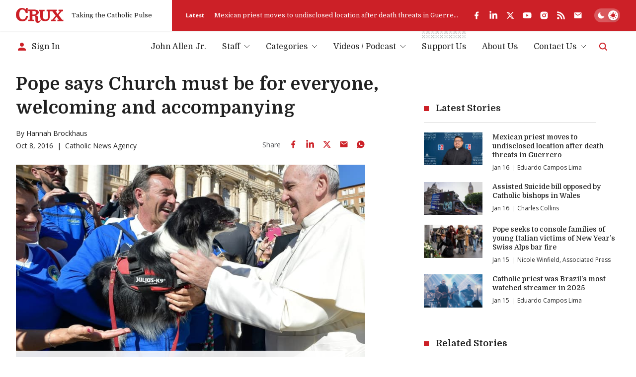

--- FILE ---
content_type: text/html; charset=utf-8
request_url: https://www.google.com/recaptcha/api2/aframe
body_size: 269
content:
<!DOCTYPE HTML><html><head><meta http-equiv="content-type" content="text/html; charset=UTF-8"></head><body><script nonce="KO1d9nMeV3CHGrJ043JkSA">/** Anti-fraud and anti-abuse applications only. See google.com/recaptcha */ try{var clients={'sodar':'https://pagead2.googlesyndication.com/pagead/sodar?'};window.addEventListener("message",function(a){try{if(a.source===window.parent){var b=JSON.parse(a.data);var c=clients[b['id']];if(c){var d=document.createElement('img');d.src=c+b['params']+'&rc='+(localStorage.getItem("rc::a")?sessionStorage.getItem("rc::b"):"");window.document.body.appendChild(d);sessionStorage.setItem("rc::e",parseInt(sessionStorage.getItem("rc::e")||0)+1);localStorage.setItem("rc::h",'1768609364517');}}}catch(b){}});window.parent.postMessage("_grecaptcha_ready", "*");}catch(b){}</script></body></html>

--- FILE ---
content_type: text/x-component
request_url: https://cruxnow.com/author/charles-collins?_rsc=1orli
body_size: -710
content:
0:{"b":"0XNU1-H7YFVvV4ThYFzil","f":[["children","author",["author",{"children":[["author","charles-collins","d"],{"children":["__PAGE__",{}]}]}],null,[null,null],false]],"S":false}


--- FILE ---
content_type: application/javascript; charset=utf-8
request_url: https://fundingchoicesmessages.google.com/f/AGSKWxUllF-HpnavPF1eyLYhbPNJhnjhAtnijLMWPQnyZJci6krQTPEtXcB0t_pDYyCJgu0wcwkwuCl4LNy5_qbZ3lS-SOAXkOmWVyFzFOUHt-6PtITcb-r8QdC6FMjxi9uuFtNH53GH-dOfz6v5TsuAqY8pWgmOIRaCcJxUIR3oImttfH57dyJnmBPb2O7r/_/topadImg./show-ads./ajaxads./ExternalAdNetworkViewlogLogServlet?/wwe_ads.
body_size: -1291
content:
window['c1373556-dbfe-4135-a926-23e831c23c5c'] = true;

--- FILE ---
content_type: application/javascript; charset=utf-8
request_url: https://cruxnow.com/_next/static/chunks/app/subscribe/page-eb1cc352ba19250d.js
body_size: 1056
content:
(self.webpackChunk_N_E=self.webpackChunk_N_E||[]).push([[9057],{2514:(e,t,r)=>{"use strict";r.d(t,{A:()=>i,r:()=>l});var n=r(4078),s=r(2763),a=r.n(s);let l="I consent to the terms of the Privacy Policy.";function i(){return(0,n.jsxs)(n.Fragment,{children:["I consent to the terms of the"," ",(0,n.jsx)(a(),{href:"/privacy-policy",className:"inline-link",children:"Privacy Policy"}),"."]})}},4869:(e,t,r)=>{"use strict";r.d(t,{default:()=>h});var n=r(4078),s=r(5182),a=r(8556),l=r(2911),i=r(8051),c=r(2514),o=r(3104);let d="6045006b54",u="36def45639";function h(e){let{intro:t,interests:r,showNameField:h=!1,sourceId:m,className:y="",style:x}=e,[p,f]=s.useState(!1),[b,j]=s.useState(!1),w=e=>{if(!e)return!1;let t=e.querySelector('input[name="newsletter-frequency"][value="'.concat(d,'"]')),r=e.querySelector('input[name="newsletter-frequency"][value="'.concat(u,'"]')),n=(null==t?void 0:t.checked)||!1,s=(null==r?void 0:r.checked)||!1;return n||s?(t&&t.setCustomValidity(""),r&&r.setCustomValidity(""),!0):(t&&t.setCustomValidity("Please select at least one newsletter"),r&&r.setCustomValidity("Please select at least one newsletter"),!1)},g=e=>{w(e.currentTarget.form)},v=async e=>{if(e.preventDefault(),!w(e.currentTarget)){e.currentTarget.reportValidity();return}j(!0);let t=e.currentTarget,n=new FormData(t);n.set("referrer",window.location.href),n.set("sourceId",m||"");let s=n.getAll("newsletter-frequency"),l={};s.forEach(e=>{l[e]=!0});let i={...r,...l},c={...Object.fromEntries(n.entries()),interests:i};try{let e=await fetch("/api/submit",{method:"POST",headers:{"content-type":"application/json"},body:JSON.stringify(c)}),{isSpam:r,error:n}=await e.json();if(r){a.toast.error("Sorry, we cannot verify your submission.");return}if(n){a.toast.error(("string"==typeof n?n:"")||"Sorry, there's an error in subscribing your email. Please try again later.");return}f(!0),t.reset(),window.localStorage.setItem("subscribeIsConverted","true")}catch(e){console.error(e),a.toast.error("Uncaught exception. Please try again later.")}finally{j(!1)}};if(p)return(0,n.jsxs)("div",{"data-testid":"subscribe-success",children:[(0,n.jsx)("h2",{children:"Thank you for subscribing!"}),(0,n.jsx)("p",{children:"You will soon receive a confirmation email on your inbox."})]});let k="string"==typeof t?(0,n.jsx)("p",{children:t}):t;return(0,n.jsxs)(n.Fragment,{children:[!1!==k&&(k||(0,n.jsx)("p",{children:"Sign up to get the latest Catholic news and stories delivered right to your inbox."})),(0,n.jsxs)("form",{method:"POST",onSubmit:v,"data-analyticsid":"subscribe-form",className:"subscribe-form ".concat(y),style:x,children:[(0,n.jsx)("input",{type:"hidden",name:"form",value:"subscribe"}),(0,n.jsxs)(i._H,{children:[h&&(0,n.jsx)(i.zB,{variant:"half",children:(0,n.jsx)(o.pd,{type:"text",id:"name-".concat(m),placeholder:"Name",name:"name",label:"Name"})}),(0,n.jsx)(i.zB,{variant:h?"half":"single",children:(0,n.jsx)(o.pd,{type:"email",id:"email-".concat(m),placeholder:"Email",name:"email",label:"Email",required:!0})}),(0,n.jsx)(i.zB,{children:(0,n.jsxs)("ul",{className:"flex flex-nowrap py-2 px-0 -m-1.5 gap-4",children:[(0,n.jsx)("li",{className:"p-1.5 [&_.label]:text-[1rem] [&_input[type=checkbox]:checked+.label]:font-semibold",children:(0,n.jsxs)("label",{htmlFor:"daily-newsletter-".concat(m),className:"flex",children:[(0,n.jsx)("input",{type:"checkbox",id:"daily-newsletter-".concat(m),name:"newsletter-frequency",value:d,onChange:g,defaultChecked:!0}),(0,n.jsx)("span",{children:"Daily Updates"})]})}),(0,n.jsx)("li",{className:"p-1.5 [&_.label]:text-[1rem] [&_input[type=checkbox]:checked+.label]:font-semibold",children:(0,n.jsxs)("label",{htmlFor:"weekly-newsletter-".concat(m),className:"flex",children:[(0,n.jsx)("input",{type:"checkbox",id:"weekly-newsletter-".concat(m),name:"newsletter-frequency",value:u,onChange:g}),(0,n.jsx)("span",{children:"Weekly Newsletter"})]})})]})}),(0,n.jsx)("input",{type:"text",style:{display:"none"},tabIndex:-1,autoComplete:"off",name:"company"}),(0,n.jsxs)(i.IN,{children:[(0,n.jsx)(i.zB,{variant:["footer","consent"],children:(0,n.jsx)("div",{className:"text-heading-6 flex text-p leading-normal",children:(0,n.jsx)(o.pd,{type:"checkbox",id:"consent-".concat(m),name:"consent",label:(0,n.jsx)(c.A,{}),value:"true",required:!0})})}),(0,n.jsx)(i.zB,{variant:["footer","submit"],children:(0,n.jsx)(l.A,{loading:b,title:"Subscribe"})})]})]})]})]})}},6029:(e,t,r)=>{Promise.resolve().then(r.bind(r,4869))}},e=>{var t=t=>e(e.s=t);e.O(0,[2763,8231,8687,3869,7358],()=>t(6029)),_N_E=e.O()}]);

--- FILE ---
content_type: image/svg+xml
request_url: https://cruxnow.com/images/ctas/subscribe/subscribe.svg
body_size: 51040
content:
<svg xmlns="http://www.w3.org/2000/svg" width="265" height="335" fill="none"><path fill="#CC2027" d="M264.689 217.05c-.364 3.396-.607 6.752-1.133 10.027a149.58 149.58 0 0 1-17.757 52.886 126.423 126.423 0 0 1-3.033 5.013c-.203.364-.445.688-.688 1.052a101.311 101.311 0 0 1-14.076 17.022l-.404.404a109.951 109.951 0 0 1-8.373 7.238 102.958 102.958 0 0 1-25.199 14.313c-.648.283-1.295.525-1.982.768a102.89 102.89 0 0 1-9.263 2.952 158.315 158.315 0 0 1-84.86-.243 135.123 135.123 0 0 1-9.991-2.911c-.324-.121-.648-.202-.971-.324-9.263-3.234-18.12-7.52-26.372-12.817-.486-.323-1.012-.647-1.497-.97a124.45 124.45 0 0 1-7.968-5.742c-13.834-10.795-25.2-24.421-33.41-39.907A152.744 152.744 0 0 1 .157 196.793a164.372 164.372 0 0 1 2.831-38.33c.122-.526.203-1.092.324-1.618 1.699-8.329 4.004-16.537 6.957-24.542a140.953 140.953 0 0 1 34.705-53.129 123.891 123.891 0 0 1 44.493-27.98c.162-.08.323-.12.485-.161a2 2 0 0 1 .526-.162c2.63-.93 5.258-1.779 7.968-2.507a107.318 107.318 0 0 1 7.847-2.142 50.354 50.354 0 0 1 2.387-.526c.081 0 .161-.04.202-.04a87.37 87.37 0 0 1 3.155-.648 77.057 77.057 0 0 1 4.409-.727 119.402 119.402 0 0 1 36.201.202c.93.162 1.861.323 2.831.485l2.549.485c5.379 1.092 10.678 2.588 15.896 4.407.162.04.323.122.485.162.162.04.324.122.485.202 4.531 1.658 8.98 3.558 13.308 5.782 8.171 4.367 15.532 10.149 21.64 17.103.687.89 1.375 1.78 1.982 2.71l1.173-.486 5.824-20.782c.688-2.143 1.295-4.327 1.74-6.55.485-3.114 2.022-4.125 5.217-4.084 10.072.202 20.184.121 30.296 0 2.508 0 3.357.728 3.357 3.315v103.71c0 2.669-.728 3.558-3.478 3.518a1726.94 1726.94 0 0 0-35.554 0c-2.306 0-2.953-1.092-3.56-2.911a177.365 177.365 0 0 0-18.484-40.19 68.668 68.668 0 0 0-16.18-19.206c-.323-.283-.647-.526-.971-.809a65.62 65.62 0 0 0-6.188-4.366c-.89-.566-1.82-1.092-2.71-1.618a62.938 62.938 0 0 0-6.189-3.073 59.312 59.312 0 0 0-32.48-4.528c-2.184.323-4.328.728-6.471 1.294-.85.202-1.699.445-2.549.728a55.849 55.849 0 0 0-7.119 2.668c-2.629 1.173-5.137 2.547-7.563 4.084a56.793 56.793 0 0 0-6.189 4.569 63.593 63.593 0 0 0-3.802 3.598 67.55 67.55 0 0 0-5.825 6.914l-1.698 2.426c-.365.566-.729 1.173-1.133 1.739-1.375 2.224-2.589 4.569-3.68 6.954 0 .041-.041.081-.041.122-.081.202-.203.444-.283.687l-.122.242c-.526 1.254-1.051 2.548-1.496 3.842a183.351 183.351 0 0 0-4.854 15.849c-.081.364-.202.728-.283 1.092-4.41 17.386-6.23 35.378-5.46 53.371a175.964 175.964 0 0 0 8.048 56.848c2.346 8.006 6.068 15.486 10.881 22.198.283.404.607.809.89 1.213 3.802 5.054 8.251 9.582 13.226 13.545 10.76 7.763 23.541 12.251 36.808 12.857 3.074.324 6.148.445 9.182.364a64.472 64.472 0 0 0 8.858-.849c2.751-.445 5.501-1.051 8.171-1.86l.485-.121c1.78-.526 3.56-1.173 5.339-1.86a59.28 59.28 0 0 0 4.935-2.183c1.861-.89 3.64-1.901 5.42-2.952a72.347 72.347 0 0 0 19.132-18.316 14.1 14.1 0 0 0 .688-.97 73.032 73.032 0 0 0 6.876-12.292 121.368 121.368 0 0 0 6.067-15.728c.162-.607.364-1.213.526-1.82a122.766 122.766 0 0 0 3.6-16.617c.243-1.577.566-2.669 2.548-2.669h36.484c.405 0 .931.121 1.457.324Z"/><mask id="a" width="265" height="292" x="0" y="43" maskUnits="userSpaceOnUse" style="mask-type:alpha"><path fill="#CC2027" d="M264.689 217.05c-.364 3.396-.607 6.752-1.133 10.027a149.58 149.58 0 0 1-17.757 52.886 126.423 126.423 0 0 1-3.033 5.013c-.203.364-.445.688-.688 1.052a101.311 101.311 0 0 1-14.076 17.022l-.404.404a109.951 109.951 0 0 1-8.373 7.238 102.958 102.958 0 0 1-25.199 14.313c-.648.283-1.295.525-1.982.768a102.89 102.89 0 0 1-9.263 2.952 158.315 158.315 0 0 1-84.86-.243 135.123 135.123 0 0 1-9.991-2.911c-.324-.121-.648-.202-.971-.324-9.263-3.234-18.12-7.52-26.372-12.817-.486-.323-1.012-.647-1.497-.97a124.45 124.45 0 0 1-7.968-5.742c-13.834-10.795-25.2-24.421-33.41-39.907A152.744 152.744 0 0 1 .157 196.793a164.372 164.372 0 0 1 2.831-38.33c.122-.526.203-1.092.324-1.618 1.699-8.329 4.004-16.537 6.957-24.542a140.953 140.953 0 0 1 34.705-53.129 123.891 123.891 0 0 1 44.493-27.98c.162-.08.323-.12.485-.161a2 2 0 0 1 .526-.162c2.63-.93 5.258-1.779 7.968-2.507a107.318 107.318 0 0 1 7.847-2.142 50.354 50.354 0 0 1 2.387-.526c.081 0 .161-.04.202-.04a87.37 87.37 0 0 1 3.155-.648 77.057 77.057 0 0 1 4.409-.727 119.402 119.402 0 0 1 36.201.202c.93.162 1.861.323 2.831.485l2.549.485c5.379 1.092 10.678 2.588 15.896 4.407.162.04.323.122.485.162.162.04.324.122.485.202 4.531 1.658 8.98 3.558 13.308 5.782 8.171 4.367 15.532 10.149 21.64 17.103.687.89 1.375 1.78 1.982 2.71l1.173-.486 5.824-20.782c.688-2.143 1.295-4.327 1.74-6.55.485-3.114 2.022-4.125 5.217-4.084 10.072.202 20.184.121 30.296 0 2.508 0 3.357.728 3.357 3.315v103.71c0 2.669-.728 3.558-3.478 3.518a1726.94 1726.94 0 0 0-35.554 0c-2.306 0-2.953-1.092-3.56-2.911a177.365 177.365 0 0 0-18.484-40.19 68.668 68.668 0 0 0-16.18-19.206c-.323-.283-.647-.526-.971-.809a65.62 65.62 0 0 0-6.188-4.366c-.89-.566-1.82-1.092-2.71-1.618a62.938 62.938 0 0 0-6.189-3.073 59.312 59.312 0 0 0-32.48-4.528c-2.184.323-4.328.728-6.471 1.294-.85.202-1.699.445-2.549.728a55.849 55.849 0 0 0-7.119 2.668c-2.629 1.173-5.137 2.547-7.563 4.084a56.793 56.793 0 0 0-6.189 4.569 63.593 63.593 0 0 0-3.802 3.598 67.55 67.55 0 0 0-5.825 6.914l-1.698 2.426c-.365.566-.729 1.173-1.133 1.739-1.375 2.224-2.589 4.569-3.68 6.954 0 .041-.041.081-.041.122-.081.202-.203.444-.283.687l-.122.242c-.526 1.254-1.051 2.548-1.496 3.842a183.351 183.351 0 0 0-4.854 15.849c-.081.364-.202.728-.283 1.092-4.41 17.386-6.23 35.378-5.46 53.371a175.964 175.964 0 0 0 8.048 56.848c2.346 8.006 6.068 15.486 10.881 22.198.283.404.607.809.89 1.213 3.802 5.054 8.251 9.582 13.226 13.545 10.76 7.763 23.541 12.251 36.808 12.857 3.074.324 6.148.445 9.182.364a64.472 64.472 0 0 0 8.858-.849c2.751-.445 5.501-1.051 8.171-1.86l.485-.121c1.78-.526 3.56-1.173 5.339-1.86a59.28 59.28 0 0 0 4.935-2.183c1.861-.89 3.64-1.901 5.42-2.952a72.347 72.347 0 0 0 19.132-18.316 14.1 14.1 0 0 0 .688-.97 73.032 73.032 0 0 0 6.876-12.292 121.368 121.368 0 0 0 6.067-15.728c.162-.607.364-1.213.526-1.82a122.766 122.766 0 0 0 3.6-16.617c.243-1.577.566-2.669 2.548-2.669h36.484c.405 0 .931.121 1.457.324Z"/></mask><g mask="url(#a)"><path fill="#FDFDFD" d="M104.279 335.943c-2.155.199-4.244-.331-6.333-.696-4.675-.763-9.317-1.79-13.892-2.984-6.034-1.591-11.936-3.514-17.805-5.736a166.907 166.907 0 0 1-18.898-8.521c-5.935-3.116-11.505-6.797-16.91-10.775-3.315-2.421-6.432-5.106-9.615-7.693-.63-.53-1.193-1.16-1.757-1.724-1.227-1.26-2.487-2.519-3.88-3.547-1.027-.763-1.392-2.122-2.585-2.719-.133-1.293-.63-2.52-.929-3.813-.166-.696 0-1.525-.895-1.923-.265-.099.166-.365.133-.464-.266-1.592-.53-3.216-.83-4.808-.729-3.978-1.558-7.957-2.154-12.002-.332-2.221-.962-4.443-1.194-6.664-.133-1.326-.199-2.719-.564-4.012-.364-1.227-.066-2.454-.165-3.647a279.12 279.12 0 0 1-1.061-17.473c-.1-3.183-.299-6.366-.1-9.582.299-1.592.133-3.15-.1-4.741-.729 1.525-.463 3.149-.497 4.708-.033 3.978-.033 7.924-.066 11.903-.066 7.062.365 14.091 1.127 21.087.365 3.149.796 6.266 1.327 9.416a208.3 208.3 0 0 0 1.425 7.924c.763 3.813 1.625 7.592 2.454 11.405-.995-.132-1.459-.961-1.99-1.591-2.055-2.42-4.11-4.841-6.034-7.361a99.661 99.661 0 0 1-4.111-5.736c-1.326-2.022-2.553-4.078-3.846-6.1-1.99-3.183-3.481-6.598-5.14-9.947-2.42-4.973-4.077-10.245-5.735-15.55-1.227-3.912-1.99-7.924-2.852-11.936-.364-1.691-.497-3.448-.762-5.172-.265-1.724-.464-3.448-.365-5.172.033-.398-.232-.564-.398-.829-.364-.498-.43-1.094.133-1.592.199.166.398.332.63.531.232-.398.53-.73.663-1.127.796-2.156 2.155-3.979 3.349-5.902.795-1.293 1.856-2.387 2.917-3.482 2.785-2.95 5.604-5.835 8.886-8.156 2.354-1.658 4.808-3.183 7.162-4.874.497-.364.895-.895 1.525-1.127 2.553-1.028 4.907-2.321 6.996-4.111.298-.265.696-.564 1.16-.564.53.033.928-.298 1.36-.53 3.547-1.857 7.028-3.88 10.61-5.67 5.072-2.553 10.112-5.205 15.218-7.725 4.608-2.288 9.25-4.476 13.892-6.731 3.547-1.724 7.095-3.448 10.742-5.238.166 1.591.431 3.083.862 4.575a58.128 58.128 0 0 0 4.078 9.847c3.946 7.56 8.588 14.688 13.03 21.949.332.531.796.895 1.294 1.227v.265c.364 1.559 1.525 2.686 2.287 4.045.929 1.691 2.023 3.249 3.084 4.874 1.028 1.625 2.089 3.216 3.15 4.841 1.094 1.658 2.221 3.249 3.282 4.94.962 1.525 2.42 2.686 2.95 4.509.034.1.133.166.2.265 2.188 3.449 4.608 6.731 6.73 10.212.398.663.564 1.26.531 1.99-.1 2.155-.232 4.277-.299 6.399-.132 4.84-.198 9.714-.331 14.555-.298 9.383-.464 18.766-.63 28.149a4844.42 4844.42 0 0 0-.398 30.967c-.033 6.366-.033 12.765-.066 19.164ZM253.578 282.563c-.033.928-.796 1.459-1.293 2.022-1.127 1.227-2.089 2.553-3.249 3.714-2.188 2.155-4.343 4.343-6.532 6.531-2.951 2.951-6.2 5.571-9.416 8.19-1.989 1.625-4.045 3.183-6.101 4.708-.663.497-1.359.928-2.188 1.061a93.602 93.602 0 0 1-.398-4.277c-.199-2.885-.53-5.769-.862-8.654-.199-1.757-.663-3.481-.663-5.238-.033-1.956-.331-3.846-.53-5.736-.431-4.211-.995-8.422-1.559-12.632-.53-4.045-1.16-8.09-1.724-12.102-.563-.166-.994-.166-1.028.464-.033.331.034.663.067.995.364 3.017.762 6.001 1.127 9.018.232 1.79.398 3.614.63 5.404.298 2.454.663 4.907.928 7.361.232 1.956.398 3.945.697 5.901.464 2.852.994 5.67.994 8.555 0 1.591.199 3.183.365 4.774.265 2.454.597 4.907.663 7.394-.132.166-.199.431-.365.53-2.752 1.592-5.371 3.415-8.09 5.007-3.415 1.989-6.962 3.746-10.477 5.57a109.39 109.39 0 0 1-10.411 4.807c-3.746 1.526-7.526 2.951-11.405 4.178-3.548 1.127-7.095 2.221-10.742 2.851-.697.133-1.161.962-1.99.531.498-1.094.995-2.255.63-3.481-.331-1.128-.199-2.255-.298-3.382-.033-.266 0-.564-.033-.829-.398-2.122-.498-4.277-.796-6.432-.265-1.89-.431-3.813-.63-5.736-.398-3.714-.862-7.394-1.525-11.074-.266-1.492-.232-3.017-.531-4.509a156.642 156.642 0 0 0-.729-3.846c-.332-1.725-.365-3.515-.763-5.239-.597-2.719-.895-5.471-1.293-8.223-.199-1.459-.398-2.917-.862-4.343-.166-.531-.696-.862-.663-1.459.133-2.155-.332-4.277-.564-6.399-.099-.762-.331-1.492-.464-2.254-.132-.763-.298-1.526-.398-2.288-.099-.796-.63-1.459-.663-2.321 0-.696-.199-1.393-.928-1.757.398-.697.365-1.459.232-2.222a4.62 4.62 0 0 1-.1-.331c-.298-1.293-.563-2.586-.862-3.846-1.392-5.637-2.619-11.306-4.476-16.81-.265-.763-.431-1.559-.199-2.387.995-3.913 1.758-7.891 2.388-11.903.331-2.122.497-4.244.762-6.366.266-2.155.266-4.31.464-6.432.531-5.604.133-11.273.067-16.91-.033-1.591.033-3.249-.398-4.774-.365-1.26-.133-2.553-.497-3.813-.233-.862-.166-1.824-.332-2.752-.265-1.459-1.061-2.851-1.028-4.31.033-2.089.365-4.145.564-6.3 3.083 1.525 6.1 2.951 9.051 4.443.829.431 1.89.332 2.553.962.697.663 1.525 1.027 2.354 1.458 11.704 5.803 23.408 11.605 34.847 17.938 2.553 1.392 5.006 2.951 7.427 4.509.994.63 2.022 1.326 2.984 2.022.795.531 1.757 1.028 2.321 1.824.464.696 1.061 1.227 1.624 1.79.73.73 1.691 1.36 2.188 2.155.73 1.161 1.559 2.255 2.288 3.415 3.017 4.609 5.206 9.649 7.261 14.721 5.803 14.39 11.505 28.78 17.241 43.169 1.791 4.576 3.581 8.985 5.338 13.395Zm-35.145-24.171c.299-3.249-.795-6.399-1.326-9.548-.564-3.25-1.359-6.433-2.056-9.715-.066.332-.563.232-.431.796.465 2.089.796 4.177 1.161 6.299.663 3.846 1.26 7.692 1.724 11.572.033.364.099.795.928.596Z"/><path fill="#232223" d="M253.579 282.563c-1.758-4.41-3.548-8.819-5.305-13.229-5.736-14.39-11.439-28.812-17.241-43.169-2.056-5.073-4.277-10.112-7.261-14.721-.73-1.16-1.559-2.254-2.288-3.415-.497-.796-1.426-1.459-2.188-2.155-.597-.564-1.161-1.127-1.625-1.79-.564-.796-1.558-1.293-2.321-1.824a227.071 227.071 0 0 0-2.984-2.022c-2.453-1.559-4.907-3.117-7.427-4.51-11.438-6.332-23.142-12.135-34.846-17.937-.829-.398-1.658-.795-2.354-1.459-.697-.63-1.724-.53-2.553-.961-2.951-1.525-5.935-2.951-9.052-4.443-.199 2.155-.53 4.211-.563 6.3-.034 1.458.762 2.851 1.027 4.31.166.928.1 1.89.332 2.752.365 1.26.133 2.553.497 3.813.431 1.492.365 3.183.398 4.774.1 5.636.464 11.273-.066 16.909-.199 2.122-.199 4.277-.464 6.433-.266 2.122-.431 4.243-.763 6.365-.63 4.012-1.392 7.991-2.387 11.903-.199.862-.033 1.658.199 2.387 1.857 5.504 3.083 11.174 4.476 16.81.298 1.293.597 2.587.862 3.846.033.1.066.199.099.332.133.763.166 1.525-.232 2.221.73.365.929 1.061.929 1.758 0 .862.53 1.492.663 2.321.099.762.265 1.525.398 2.287.132.763.398 1.492.464 2.255.232 2.122.729 4.244.563 6.399-.033.63.498.928.664 1.459.464 1.425.663 2.884.862 4.343.397 2.752.663 5.504 1.293 8.223.398 1.724.398 3.514.762 5.238.266 1.293.498 2.553.73 3.846.265 1.492.265 3.017.53 4.509.63 3.681 1.127 7.361 1.525 11.074.199 1.923.365 3.846.63 5.736.299 2.122.398 4.311.796 6.433.033.265.033.53.033.828.1 1.128 0 2.255.299 3.382.331 1.227-.133 2.354-.63 3.482l-.034.033c-.497-1.492-.331-3.117-.53-4.642-.298-2.454-.63-4.907-.962-7.394-.265-2.022-.663-4.012-.762-6.034a47.242 47.242 0 0 0-.564-4.841c-.398-2.553-.696-5.106-1.094-7.659-.298-1.989-.166-4.045-.663-6.067-.763-2.951-.962-6.034-1.393-9.052-.232-1.525-.497-3.017-.762-4.542-.265-1.459-.431-2.951-.829-4.376-.365-1.426-.265-2.852-.63-4.311-.763-2.851-1.194-5.802-1.691-8.753-.265-1.724-1.028-3.382-.597-5.205.067-.265.033-.431-.232-.498-.398-.066-.431-.364-.497-.729-1.061-5.338-2.354-10.61-3.68-15.881-.531-2.056-1.128-4.045-1.758-6.366-.895 3.382-1.691 6.465-2.486 9.548-1.824 7.029-3.913 13.926-7.261 20.424-.465.929-.763 1.957-1.691 2.553-.332.232-.332.564-.332.896.033.762-.066 1.491-.365 2.155.166.132.266.232.332.232 1.989.199 2.221.464 2.354 2.387.133 2.022.332 4.078.497 6.101.133 1.69.266 3.415.232 5.139-.033.862 0 1.624.498 2.42h3.746c2.719 0 5.405 0 8.123.033 1.26 0 1.592.265 1.691 1.326.199 2.155.299 4.277.498 6.433.066.862-.365 1.359-1.061 1.657-.564.232-1.161.299-1.757.299-2.719 0-5.405 0-8.124.033-.663 0-1.326-.133-1.923.099 0 .896-.066 1.724 0 2.52.564 5.305.995 10.643 1.36 15.981.066.929-.067 1.791.099 2.752.365 1.923.398 3.946.431 5.935.033 1.061-.431 1.326-1.492 1.591-1.956.531-3.945.067-5.935.398-.895.166-1.392-.464-1.525-1.359-.232-1.691-.497-3.382-.663-5.106-.597-6.532-1.16-13.03-1.724-19.562-.066-.862-.232-1.724-.365-2.619-.331 0-.596-.133-.961.199.265 1.89.099 3.879.365 5.868.596 4.642.298 9.317.696 13.992.232 2.785.199 5.57.398 8.355.132 1.956-.166 3.913.199 5.902.265 1.293.364 2.719-.1 4.078-.265-.232-.497-.099-.762 0-.365-1.061-.465-2.122-.431-3.249.033-1.658.132-3.349-.1-4.974-.398-2.718-.398-5.47-.464-8.189-.166-6.399-.696-12.765-.829-19.164-.033-.928-.166-1.823-.265-2.752h-8.521c-.663 0-1.326.033-1.99-.066-1.027-.133-1.724-.829-1.757-1.857a200.83 200.83 0 0 0-.199-6.299c-.033-1.128.564-1.725 1.691-1.857.663-.1 1.326-.1 1.99-.1h7.99c-.199-2.254-.332-4.277-.597-6.266-.497-3.713-.729-7.46-.895-11.207-.066-1.525-.63-2.785-1.89-3.614-.431-.298-.729-.663-1.028-1.027-7.526-9.516-14.456-19.496-21.286-29.509-.165-.232-.265-.298-.563-.232-.033 4.31-.067 8.654-.398 12.964-.066.829.066 1.658.066 2.487-.066 7.99-.331 16.014-.464 24.004-.232 13.196-.53 26.392-.63 39.588-.033 6.565-.199 13.13-.298 19.694-.398-.066-.862.1-1.128-.331.034-6.399.067-12.798.133-19.197.099-10.312.232-20.656.398-30.968.166-9.383.331-18.766.63-28.149.166-4.84.199-9.714.331-14.555.067-2.122.199-4.277.299-6.399a3.219 3.219 0 0 0-.531-1.989c-2.122-3.482-4.542-6.764-6.73-10.212-.067-.1-.166-.166-.2-.265-.53-1.791-1.989-2.984-2.95-4.51-1.061-1.657-2.188-3.282-3.282-4.94a239.79 239.79 0 0 1-3.15-4.841c-1.028-1.624-2.155-3.182-3.084-4.873-.73-1.36-1.923-2.487-2.287-4.045 1.06-.133 1.558.563 2.055 1.359 3.316 5.371 6.963 10.51 10.113 15.981.862 1.492 1.956 2.785 3.017 4.144 1.227 1.592 2.188 3.349 3.282 5.04.962 1.459 2.454 2.686 2.52 4.642 1.293.63 1.592 2.056 2.42 3.017 1.791 2.023 3.117 4.41 4.708 6.598 3.813 5.338 7.394 10.809 11.406 16.014 2.487 3.216 4.741 6.631 7.493 9.682.299.331.531.795 1.194.895-.067-.895-.464-1.525-.962-2.122-2.652-3.448-5.338-6.863-7.924-10.378-6.432-8.753-12.533-17.738-18.534-26.79-4.807-7.261-9.648-14.455-14.323-21.783-3.713-5.802-7.758-11.438-10.809-17.672a1.563 1.563 0 0 0-.43-.497c-.498-.298-.697-.829-.995-1.293-1.062-1.558-1.824-3.316-2.852-4.907-2.288-3.548-4.144-7.361-5.835-11.24-.995-2.321-1.956-4.642-2.255-7.195-.199-1.757.2-3.448.299-5.305-.73.465-1.061.962-1.26 1.725-.465 1.956-.2 3.846.298 5.702.962 3.681 2.586 7.096 4.31 10.477 3.117 6.068 6.73 11.837 10.312 17.639.994 1.625 2.122 3.183 2.917 4.907.232.498.266.796-.199 1.094-.497-.331-.961-.696-1.293-1.226-4.442-7.261-9.084-14.39-13.03-21.949a58.13 58.13 0 0 1-4.078-9.848c-.464-1.458-.696-2.95-.862-4.575-3.647 1.757-7.195 3.514-10.742 5.239-4.642 2.254-9.284 4.442-13.893 6.73-5.106 2.52-10.145 5.172-15.218 7.725-3.58 1.791-7.062 3.813-10.61 5.67-.43.232-.829.564-1.36.53-.463-.033-.861.299-1.16.564-2.088 1.791-4.442 3.084-6.995 4.111-.597.233-1.028.763-1.526 1.128-2.354 1.691-4.807 3.216-7.161 4.874-3.283 2.32-6.134 5.238-8.886 8.156-1.028 1.094-2.122 2.188-2.918 3.481-1.193 1.923-2.553 3.78-3.348 5.902-.133.398-.431.729-.663 1.127a47.89 47.89 0 0 0-.63-.53c-.133-.73 0-1.393.331-2.089 1.061-2.122 2.155-4.244 3.68-6.034 1.824-2.222 3.515-4.576 5.736-6.433 1.724-1.458 3.482-2.917 5.372-4.21.63-.431 1.16-1.095 1.79-1.592 1.79-1.359 3.912-2.155 5.67-3.514 2.354-1.791 4.873-3.283 7.46-4.742.663-.364 1.26-.862 2.088-.895.299 0 .63-.232.862-.431 2.255-2.022 5.106-3.116 7.693-4.542 3.812-2.089 7.692-4.045 11.57-5.968 1.758-.895 3.78-1.393 5.405-2.421 2.222-1.425 4.576-2.552 6.93-3.68 4.741-2.288 9.482-4.509 14.224-6.797 1.823-.862 3.647-1.79 5.47-2.652.63-.299.995-.663 1.194-1.393.298-1.094.73-2.254 2.221-2.287.53-.034.663-.531.895-.896a451.384 451.384 0 0 0 4.344-6.631c.43-.63.762-1.359 1.724-1.326.464.033.597-.431.829-.729 1.028-1.161 1.724-2.586 2.95-3.647.564-.498 1.028-1.526.995-2.62-.132-3.68-.398-7.36-.994-11.007-.233-1.327-.2-2.719-.431-4.311-.465 1.526-1.426 2.122-2.686 2.487-1.227.332-2.42.066-3.58-.265-1.195-.332-1.89-1.36-2.786-2.122-1.492-1.26-2.387-2.785-3.15-4.509-1.227-2.785-1.89-5.736-2.553-8.687-1.127-4.808-2.287-9.615-3.216-14.49-.762-4.01-.762-7.956.796-11.802.597-1.46 1.392-2.752 2.52-3.846.43-.431.961-.896 1.525-.929 1.558-.1 1.956-1.193 2.221-2.387.53-2.255.862-4.542.962-6.863.199-3.647.497-7.261 1.36-10.809.198-.73.33-1.525.662-2.221 1.79-4.078 2.255-8.588 4.277-12.566 1.16-2.321 2.388-4.609 4.045-6.598.962-1.16 1.923-2.354 2.918-3.482 1.061-1.193 2.056-2.52 3.183-3.68.597-.63 1.194-1.227 2.056-1.591.928-.365 1.226-1.658 2.354-1.857 1.624-2.089 4.012-3.25 6.2-4.443 4.642-2.586 9.549-4.708 14.754-5.869 6.499-1.458 13.063-1.922 19.728-1.293 8.454.796 15.848 4.244 22.744 8.986.73.497 1.758.762 1.957 1.856 0 .067.132.166.232.2 1.691.497 2.586 2.088 3.978 2.95 1.393.862 2.52 1.923 3.614 3.05 1.293 1.293 1.99 3.117 3.448 4.244 1.293 1.028 2.189 2.487 3.747 3.183.365.166.63.464.862.73 4.211 4.376 6.731 9.582 7.692 15.55 1.194 7.393 1.426 14.82.962 22.28-.1 1.757-.199 3.481-.232 5.206-.034 1.392.132 2.718.63 4.045 1.127 3.05.696 6.1-.067 9.117a329.949 329.949 0 0 0-5.272 24.005c-.265 1.492-.696 2.984-1.458 4.343-.564 1.061-1.293 1.957-2.454 2.321-.729.232-.995.63-1.127 1.393-.929 4.708-2.188 9.283-4.211 13.66-1.194 2.553-2.586 4.973-4.244 7.228-.398.53-.729 1.061-1.359 1.426-.265.165-.531.431-.663.729-1.094 2.155-3.017 3.581-4.708 5.404 1.492 2.155 2.553 4.543 2.752 7.195.066.696.563.895 1.06 1.127 8.09 3.913 16.18 7.858 24.204 11.936 9.416 4.808 18.899 9.549 28.017 14.92 2.121 1.26 4.144 2.686 6.2 4.112.364.265.729.53.994.862.498.663 1.161 1.028 1.824 1.492 1.691 1.16 3.249 2.586 4.244 4.343.53.962 1.392 1.492 1.956 2.387a72.248 72.248 0 0 1 5.404 9.814c3.283 7.029 5.902 14.29 8.753 21.485 3.183 7.991 6.399 15.981 9.615 23.972 1.99 4.973 3.979 9.946 6.002 14.92.397 1.094.431 2.022-.663 2.818ZM95.426 157.633l-.033-.033c.067.165.166.331.398.232 1.691 1.193 2.653 3.149 4.343 4.31-.066.099-.165.166-.232.265-2.32-1.459-4.376-3.249-6.564-4.874a6.41 6.41 0 0 0-.498-.464c-.43-.431-.829-.862-1.26-1.26-3.017-2.884-5.636-6.134-8.056-9.516.033-.232-.067-.397-.266-.53.034-.232 0-.398-.265-.497-.265-.663-.597-1.293-1.06-1.824l-.034-.133-1.393-3.282c-.033 1.028.067 1.989.067 2.951 0 2.42.033 4.841.1 7.261.032 2.022.563 3.879 1.856 5.471.298 1.061 1.094 1.757 1.857 2.486.1.266.232.498.497.63 1.028 1.26 2.089 2.421 3.448 3.349.1.199.265.365.497.398h-.066c.299.829.73 1.492 1.757 1.492.033.099.1.132.2.132-.034.929.895.995 1.392 1.36 1.028.762 1.89 1.89 3.349 1.956l-.034-.033c.233.365.53.663 1.028.663.1.232.266.332.498.332.464.364.961.729 1.558.895.43-.166.398.464.73.431 1.16.895 2.42 1.525 3.812 1.956.232.232.464.398.796.365.199.265.53.331.829.364l-.033-.033c.398.365.862.531 1.359.63.265.265.597.398.962.398a4.242 4.242 0 0 0 1.657.663l-.033-.033c.265.332.63.332.995.398l-.033-.033c2.851 1.459 5.968 2.188 9.051 2.851 5.04 1.094 10.179 1.492 15.384.73 2.553-.398 5.04-1.095 7.46-1.924 2.785-.994 4.874-3.017 6.267-5.669.099-.033.099-.1.066-.199.962-1.558 1.028-3.282 1.094-5.073-.597.166-.796.63-1.127.962-.199.033-.298.132-.332.298-.331.199-.663.398-.795.796l-.1.066c-.464.066-.53.398-.563.763-.067.066-.166.099-.233.165-1.392.498-2.652 1.194-3.514 2.487-.199 0-.398.033-.464.265-.232.133-.498.266-.73.398-.232 0-.497 0-.596.265-.365.266-.564.664-.73 1.061-.398.398-.729.829-.895 1.327-.265.431-.497.862-.763 1.326-.265.099-.265.298-.298.53-.298.332-.597.597-.63-.165.066-.067.066-.133.033-.232.199-.1.299-.233.299-.432l.033-.132c.63-1.028 1.26-2.056 1.956-3.15-.531 0-.962-.099-1.36 0-2.254.63-4.575.431-6.863.464-4.675.1-9.383-.066-13.958-1.26v.034c-.166-.299-.464-.266-.73-.266l-.132-.033c-.431-.365-.962-.497-1.525-.63-.498-.331-.962-.696-1.625-.663-.066-.199-.199-.332-.398-.365-.564-.431-1.194-.762-1.724-1.26-.663-.663-1.79-.729-2.255-1.591-.63-1.227-1.691-2.155-2.387-3.349.067-.132.166-.232.232-.364 1.824 1.492 3.548 3.083 5.67 4.177-.033.332.199.431.431.497.099.266.298.299.53.299.1.166.266.265.465.298l.132.033c.332.332.73.531 1.194.63l.066.067.066-.033c.365.364.862.464 1.327.629a27.343 27.343 0 0 0 6.929 1.393c3.846.265 7.725.431 11.571.166 1.99-.133 4.112-.033 5.902-1.194.133-.066.265-.166.398-.232a1.87 1.87 0 0 0 .962-.696c.53-.133 1.061-.199 1.293-.763.895-1.16 2.287-1.79 3.216-2.984 1.525-1.989 3.846-3.216 5.47-5.172 1.161-1.393 2.553-2.652 3.913-3.946 1.193-1.16 1.989-2.751 2.984-4.144l.099-.298-.033.033c.365-.265.531-.663.696-1.028.266-.066.299-.265.299-.497.331-.332.563-.697.696-1.161.365-.365.63-.762.597-1.293.166-.066.298-.166.265-.365.431-.729.962-1.425 1.094-2.32.232-.166.265-.431.299-.697.298-.265.364-.597.397-.961.266-.531.597-1.061.63-1.691.299-.265.365-.597.332-.962a48.864 48.864 0 0 0 2.255-8.985c.066-.431.397-.829.165-1.293h-.066c.464-.564.53-1.194.365-1.857a.249.249 0 0 0 0-.298c.464-.265.431-.763.497-1.194.133-.199.166-.431.1-.696.066-.331.165-.63.232-.961.165-.233.132-.465.099-.697.1-.265.199-.53.232-.795.696-3.979 1.36-7.958 2.023-11.936l.099-.796c.166-.066.332-.133.232-.365 0-.232.033-.464.033-.696-.033-.796.697-1.459.365-2.321-.033-.928.332-1.824.332-2.719.033-2.221.265-4.409.265-6.63-.133-10.445.53-20.856-.166-31.3-.066-1.06-.464-2.122-.066-3.183-.995-1.028-.895-2.42-1.227-3.647-1.426-5.272-3.68-10.112-6.83-14.555-.265-.365-.962-.663-.564-1.36.63.299.995.863 1.393 1.36 1.89 2.387 3.547 4.874 4.741 7.692 1.393 3.25 2.885 6.532 2.785 10.179 0 .232.033.43.232.597.498.397.398.994.464 1.525.365 3.183.332 6.366.299 9.582 0 8.156.033 16.312.066 24.469a5.934 5.934 0 0 0-.033 2.022c-.729 9.482-2.387 18.832-4.211 28.315 1.061-.398 1.459-1.161 1.824-1.89.696-1.393 1.061-2.885 1.359-4.377 1.293-6.962 2.586-13.925 4.476-20.755.796-2.851 1.459-5.769 1.194-8.786-.067-.862-.265-1.658-.829-2.653-.199 1.327-.895 2.255-.829 3.382.133 2.387-.332 4.675-.763 6.996-.464-.53-.165-1.293-.563-1.857-.265-.397-.299-1.094-1.028-.994-.133-.763.166-1.426.431-2.09.464-1.126.995-2.187 1.426-3.315.431-1.127 1.094-2.221 1.094-3.415-.067-2.52.431-5.073-.265-7.56-.067-.198 0-.53.099-.596.796-.431.497-1.16.497-1.757.1-6.233-.099-12.467-.928-18.667-.597-4.31-1.89-8.355-4.277-12.002-2.155-3.316-4.907-6.034-8.388-8.057-3.614-2.089-7.162-4.244-11.041-5.869-2.984-1.26-6.035-1.59-9.184-1.425-.498.033-.995 0-1.492 0 3.017-.995 6.034-.431 9.051.033-1.724-1.26-3.614-2.056-5.57-2.686-.133-.033-.332 0-.464 0-4.078.663-8.156 1.294-12.235 1.99-2.287.398-4.542.895-6.796 1.36 5.901-2.488 12.134-3.217 18.434-3.615-.033-.298-.265-.365-.464-.43-3.117-1.062-6.366-1.692-9.648-2.123-.365-.033-.862-.1-1.128.1-1.26.928-2.818 1.16-4.21 1.724-3.25 1.293-6.532 2.586-9.947 3.315-.531.133-1.061.266-1.89-.033 5.338-1.459 10.079-3.58 15.053-5.106-3.913-.597-7.825-.398-11.704.1l-1.194.199c-.365-.034-.729 0-1.061.198-.431.067-.862.1-1.293.166-.696.133-1.392.299-2.089.431l-.895.2c-.133.032-.298.066-.431.132-.199.066-.365.1-.564.166-.265.066-.497.1-.762.165-.531.133-1.094.1-1.559.498-.265 0-.53 0-.762.199-.564.066-1.094.165-1.558.497-.166.033-.299.066-.465.1-.994.265-1.989.563-2.884 1.027-1.791.597-3.581 1.26-5.272 2.189-.232 0-.43.033-.53.265-2.653.961-5.073 2.32-7.46 3.813-2.42 1.26-4.642 2.818-6.83 4.376-.763.53-1.625.929-2.288 1.525-2.023 1.923-3.979 3.98-5.902 6.002-.762.795-1.492 1.558-2.089 2.553-3.415 5.835-4.708 12.2-5.072 18.832-.166 3.349-.465 6.697-1.492 9.947-.233.762.066 1.26.497 1.558.862.564 1.36 1.426 1.923 2.188a69.929 69.929 0 0 1 6.001 10.046c.199.365.53.73.398 1.227-.398.199-.431-.199-.53-.365-.564-.762-1.095-1.558-1.658-2.32-.034-.332-.1-.664-.266-.929-1.226-1.89-2.387-3.813-3.647-5.703-.762-1.16-1.724-2.155-2.818-3.017-1.194-.928-2.62-.862-3.746.166a7.793 7.793 0 0 0-1.89 2.652c-1.393 3.117-1.658 6.366-1.26 9.682.762 5.935 2.486 11.671 3.713 17.539a34.796 34.796 0 0 0 3.382 9.35c1.094 2.089 2.686 3.083 4.708 3.647 2.056.564 3.515-.431 4.045-2.52.431-1.657.299-3.315.1-4.973.663-.1.464.53.663.763.066.298.165.596.232.895a.79.79 0 0 0 .232.696c0 .365-.033.729.232 1.028l.1.099c.033.398.066.796.099 1.161-.166.431.199.663.331.961-.397 1.061.465 1.857.63 2.785.332 2.089.763 4.178 1.194 6.234.066.199.1.397.166.596-.033.266-.033.531.166.763.066.199.132.398.165.564.266.994.53 1.989.962 2.95.232.531.132 1.194.796 1.492l.033.1c.895 2.254 2.188 4.244 3.647 6.167.232.497.53.895.961 1.26.2.829.597 1.558 1.492 1.823 1.625 2.122 3.482 4.045 5.471 5.803.166.165.332.298.497.464 0 .132.1.199.232.199.266.265.398.398.63.431Zm60.775 32.26c-.034-1.426.033-2.884-.166-4.277-.199-1.326-.498-2.652-.597-4.012.066.133.166.133.232 0-.033-.033-.066-.066-.133-.066-.198-.066.1.033-.099.099-.365-.265-.099-.862-.497-1.061-.531 1.99-.431 3.979-.067 6.001.299 1.658.498 3.382.564 5.073.232 5.604.365 11.207.066 16.843-.066 1.426 0 2.852-.165 4.277-.233 2.122-.564 4.244-.597 6.366-.63.133-.697.531-.597 1.061l-.298.995c0 .331-.034.663-.034.995-.033.63-.265.762-.762.364.099-.298.464-.431.431-.829-.1-1.293.066-2.586.232-3.879.53-4.078.431-8.222.663-12.334.265-4.675.298-9.383.033-14.058-.099-1.856-.199-3.746-.729-5.868-1.89 6.167-6.267 9.648-11.505 12.168 4.409 9.151 6.996 18.865 10.145 28.414.034-.895.398-1.691.465-2.553.033-.464.331-.497.696-.464.033.332.033.663.066.995.166 2.122-.497 4.111-.928 6.167-.995 4.608-2.288 9.151-3.448 13.726-2.056 8.024-4.377 15.981-8.356 23.308-.464.863 0 .995.531 1.26 1.823-3.315 3.249-6.697 4.542-10.112 1.824-4.841 3.05-9.847 4.41-14.821 1.426-5.304 2.884-10.576 3.912-15.981.498-2.619.995-5.238 1.326-7.924.365-3.05.763-6.1.896-9.151.099-1.823.099-3.614.199-5.437.232-4.841-.1-9.715-.299-14.556-.033-.165.696-.596-.132-.729Zm-77.65-4.476c-.167-.232-.266-.564-.63-.53-.167.397.165.53.364.762.066.133.133.299.232.431 5.47 9.018 11.074 17.937 16.876 26.69 2.42 3.681 4.841 7.328 7.261 11.008a295.083 295.083 0 0 1 3.449 5.338c.165-.099.232-.099.232-.133-.133-6.896.397-13.792.364-20.722 0-2.42.498-4.84.332-7.261-.033-.464.53-.729.331-1.061-.464-.729-1.16-.696-1.691-.829-2.254-.53-4.442-1.226-6.63-1.956-7.593-2.619-14.39-6.565-20.49-11.737Zm80.7-148.272c.132.1.265.431.431.299.232-.166.066-.465-.1-.663-1.492-1.492-2.95-2.951-4.608-4.244-4.178-3.15-8.488-6.002-13.262-8.19a40.474 40.474 0 0 0-13.727-3.614c-4.542-.398-9.051-.166-13.527.53-8.753 1.327-16.644 4.676-23.872 9.748-.763.531-1.592.995-2.321 1.625-.63.53-1.293 1.028-1.857 1.724-.265.332-.63.697-1.028.83-.795.297-1.227.894-1.724 1.491-1.193 1.426-2.387 2.852-3.481 4.41-1.757 2.453-3.614 4.84-4.741 7.692-.53.265-.63.762-.763 1.293 1.094.464.696-.63 1.061-.895 2.553-2.885 5.504-5.338 8.587-7.56 9.25-6.664 19.529-11.04 30.603-13.594 1.359-.298 2.719-.331 4.111-.63 3.349-.729 6.764-.895 10.212-.662 1.989.132 3.946.331 5.935.53 6.333.63 12.135 2.785 17.539 6.1 2.155 1.227 4.344 2.52 6.532 3.78Zm-51.093 162.628c-.232.398-.099.796-.099 1.161-.033 4.41.033 8.819-.232 13.262-.199 3.349-.166 6.698-.398 10.013-.133 1.923.033 3.846-.033 5.769-.034.829.232 1.459.696 2.122 7.095 10.477 14.323 20.855 21.883 31.034.232.298.397.729.895.795 0-.298.033-.53 0-.762-.498-2.686-.597-5.438-.862-8.156a183.867 183.867 0 0 0-.862-7.46c-.763-5.869-1.559-11.737-2.52-17.573-.663-4.045-1.525-8.024-2.288-12.035-1.094-5.703-2.122-11.406-.928-17.241-1.824-.365-3.681-.199-5.405-.929-1.326-.563-1.691-.994-1.558-2.354.199-2.354.497-4.708.729-7.062.199-2.155.332-4.244-1.16-6.134-.995-1.259-2.255-1.889-3.68-2.354-3.051-1.027-6.233-1.757-9.218-2.984-10.543-4.409-19.462-10.841-26.093-20.258-1.591-2.254-2.686-4.708-2.95-7.659-1.858 2.819-3.648 5.504-5.372 8.223-.298.431-.398.995-.497 1.558-.53 2.586.066 5.04.895 7.427 1.558 4.476 3.945 8.488 6.2 12.632 1.028 1.89 2.453 3.316 4.144 4.576 8.687 6.73 18.435 11.24 29.111 13.726.995.232 2.056.266 3.083.829-1.259.431-2.354-.464-3.481-.166Zm32.128-1.458c1.89-1.194 3.581-2.222 5.205-3.316 3.415-2.288 5.769-5.404 7.129-9.25.232-.597.464-1.227.464-1.923.033-2.487.63-4.907.829-7.394.199-2.354.597-4.708.464-7.095-.066-1.327-.199-2.653-.862-3.979-.497.564-.232 1.028-.199 1.426.066 2.354-.431 4.542-1.525 6.598-.332.63-1.061.895-1.26 1.492-.531 1.525-1.724 2.354-2.885 3.282-1.458 1.16-3.216 1.89-4.807 2.851-2.619 1.592-4.377 3.747-5.007 6.83-.63 3.051-1.094 6.167-1.956 9.184-.464 1.625-.696 1.791-2.42 1.857-1.989.067-3.946.199-5.902.663-2.055.498-3.05 1.758-3.315 3.78-.465 3.282-.034 6.532.497 9.715 1.028 5.968 2.453 11.836 3.382 17.804.796 4.974 1.392 9.98 2.122 14.987.364 2.387.53 4.807.829 7.194.398 3.084.696 6.134.795 9.251.067 1.392.067 2.884.929 4.078.696.994 1.492 1.89 2.553 2.652 1.094-1.525 2.453-2.321 4.31-1.392 2.056-3.747 3.912-8.389 3.979-9.881-.664-.033-1.293-.132-1.89.067-1.028 2.586-2.686 3.647-4.907 3.249-1.691-.298-2.752-1.757-2.785-3.78-.033-2.022 1.359-3.813 3.282-4.177.895-.166 1.757 0 2.553.431 1.26.663 1.658 1.923 2.089 3.149.464 0 .829.034 1.227 0 .364-.033.795.1 1.193-.331 2.752-8.488 4.94-17.274 6.996-26.06a3.858 3.858 0 0 0-.099-2.122c-1.061-3.581-2.089-7.162-3.25-10.71-1.956-6.034-3.846-12.101-6.366-17.937-.198-.497-.232-1.293-1.392-1.193Zm-6.2-.962c.265-.398.365-.729.464-1.127.763-2.686 1.061-5.471 1.625-8.223.762-3.547 2.453-6.299 5.835-7.891 1.094-.497 2.155-1.094 3.216-1.691 3.448-1.989 5.835-4.874 6.731-8.819.497-2.255.066-4.476-.564-6.664-.928.497-1.227 1.127-1.061 2.254.398 2.586-.331 5.007-1.824 7.162-.497.729-1.425 1.028-1.889 1.79-.663 1.061-1.724 1.658-2.752 2.255-5.239 3.017-10.975 3.813-16.876 3.547-6.632-.298-13.031-1.823-19.164-4.376-5.571-2.321-11.041-4.741-15.816-8.621-1.856-1.525-3.879-2.884-5.702-4.442-2.023-1.725-3.747-3.747-5.206-5.968-1.227-1.857-2.122-3.813-1.923-6.167.1-1.194.033-2.421-.033-3.648 0-.265.298-.663-.298-.828-.862 1.16-1.725 2.354-2.62 3.547-.696.962-.795 2.056-.53 3.15.166.729.464 1.459.762 2.188 1.293 3.084 3.415 5.57 5.604 8.024 1.326 1.459 2.619 2.984 4.144 4.178 2.653 2.088 5.371 4.144 8.256 5.968.961.63 1.757 1.525 2.918 1.856 1.193.365 2.254.995 3.381 1.492 2.686 1.227 5.438 2.288 8.323 3.084 1.989.563 4.044 1.028 5.901 1.989 2.852 1.459 4.377 4.343 3.946 7.526-.199 1.426-.464 2.852-.498 4.277-.033 1.592-.563 3.15-.331 4.742.696.762 1.624.762 2.486.895 1.36.199 2.852.663 4.079.099 2.95-1.226 6.1-1.458 9.416-1.558Zm6.631 59.581c-.066-1.625-1.194-2.719-2.752-2.653-1.591.033-2.719 1.36-2.719 3.117.033 1.591 1.094 2.685 2.553 2.586 1.459-.066 2.951-1.625 2.918-3.05Zm-7.427 14.953c-.166 1.857.166 3.481.265 5.139.199 3.846.697 7.659 1.061 11.472.067.829.464.994 1.161.762.033-.165.099-.265.099-.364l-1.193-11.837c-.133-1.227-.431-2.487.431-3.68-.564-.464-1.128-.929-1.824-1.492Zm3.084 1.16h2.188c1.359 0 1.923-.53 1.956-1.956 0-.63-.033-1.26-.928-1.16-.266.033-.332-.067-.398-.332-.299-1.326-.995-1.591-1.99-.829-1.193.895-1.558 2.487-.828 4.277Zm-1.592-1.724c.1-1.293.1-1.293-1.923-2.918-.033 1.99-.033 1.99 1.923 2.918Zm18.468-107.159c-.133.498-.266.796.099.995.265-.332.067-.597-.099-.995Z"/><path fill="#FDFDFD" d="M105.406 336.275c.099-6.565.265-13.13.298-19.694.067-13.196.398-26.392.63-39.588.133-7.991.431-16.014.465-24.005 0-.829-.133-1.658-.067-2.487.332-4.31.365-8.653.398-12.963.265-.067.398 0 .564.232 6.83 10.046 13.759 19.993 21.286 29.508.298.365.596.73 1.027 1.028 1.26.829 1.824 2.056 1.89 3.614.166 3.747.431 7.493.896 11.207.265 1.989.397 4.011.596 6.266h-7.99c-.663 0-1.326.033-1.99.099-1.127.166-1.724.763-1.69 1.857.099 2.089.165 4.178.198 6.3 0 1.027.697 1.724 1.758 1.856.663.1 1.326.067 1.989.067h8.521c.1.928.232 1.856.265 2.752.133 6.399.663 12.765.829 19.164.066 2.718.066 5.47.464 8.189.232 1.625.133 3.316.1 4.973 0 1.094.066 2.189.431 3.25-4.443 0-8.919.265-13.362-.067-2.586-.199-5.238.067-7.825-.497-1.293-.298-2.718-.199-4.078-.298-1.856-.166-3.713-.498-5.603-.763ZM137.07 337.9c.464-1.36.364-2.786.099-4.079-.398-1.989-.066-3.945-.199-5.901-.199-2.785-.165-5.57-.398-8.355-.397-4.642-.099-9.35-.696-13.992-.265-2.023-.099-3.979-.365-5.869.365-.331.63-.199.962-.199.133.896.265 1.758.365 2.62.596 6.531 1.127 13.03 1.724 19.561.166 1.691.431 3.382.663 5.106.133.929.597 1.526 1.525 1.36 1.956-.332 3.979.132 5.935-.398 1.061-.265 1.492-.564 1.492-1.592-.033-1.989-.066-3.978-.431-5.934-.166-.962-.033-1.857-.1-2.752-.364-5.338-.762-10.676-1.359-15.981-.099-.796 0-1.658 0-2.52.597-.232 1.26-.1 1.923-.1 2.719-.033 5.404-.033 8.123-.033.63 0 1.227-.066 1.757-.298.73-.299 1.128-.796 1.061-1.658-.165-2.155-.298-4.31-.497-6.432-.099-1.061-.431-1.326-1.691-1.326-2.719-.033-5.404-.033-8.123-.033h-3.747c-.497-.829-.53-1.592-.497-2.421.033-1.691-.099-3.415-.232-5.139-.133-2.022-.332-4.078-.497-6.101-.133-1.923-.365-2.188-2.354-2.387-.1 0-.166-.099-.332-.232.298-.663.398-1.392.365-2.155 0-.332 0-.663.331-.895.929-.63 1.227-1.658 1.691-2.553 3.349-6.465 5.438-13.395 7.261-20.424.796-3.083 1.592-6.167 2.487-9.549.63 2.321 1.227 4.31 1.757 6.366 1.326 5.272 2.62 10.544 3.681 15.882.066.364.099.63.497.729.265.066.298.232.232.497-.398 1.791.332 3.482.597 5.206.464 2.917.928 5.868 1.691 8.753.364 1.426.265 2.884.63 4.31.398 1.426.563 2.918.829 4.377.265 1.525.563 3.017.762 4.542.431 3.017.663 6.101 1.393 9.051.53 2.023.364 4.079.663 6.068.364 2.553.696 5.106 1.094 7.659.232 1.624.464 3.216.564 4.841.099 2.022.497 4.011.762 6.034.332 2.453.63 4.907.962 7.394.199 1.558.033 3.149.53 4.641-2.818.597-5.669 1.128-8.488 1.824-1.989.464-3.978.597-5.968.928-2.586.431-5.172.796-7.791.962-1.525.099-3.051.398-4.576.398-2.022-.1-4.078-.199-6.067.199Z"/><path fill="#232223" d="M4.812 227.16c-.199 3.183 0 6.366.1 9.582a279.12 279.12 0 0 0 1.06 17.473c.1 1.227-.165 2.42.166 3.647.365 1.293.398 2.652.564 4.012.232 2.254.862 4.443 1.193 6.664.597 4.012 1.426 7.991 2.155 12.002.299 1.592.564 3.216.83 4.808 0 .099-.399.365-.133.464.895.398.73 1.227.895 1.923.298 1.26.796 2.487.928 3.813-.795-.796-1.591-1.591-2.022-2.652-.829-3.813-1.658-7.593-2.454-11.406a208.3 208.3 0 0 1-1.425-7.924c-.53-3.117-.962-6.267-1.327-9.416-.795-6.996-1.193-14.025-1.127-21.087.033-3.979.033-7.924.066-11.903.133-.166.332-.166.53 0ZM223.473 309.983c-.066-2.487-.365-4.941-.663-7.394-.166-1.558-.398-3.183-.365-4.775.033-2.884-.53-5.735-.994-8.554-.299-1.956-.465-3.945-.697-5.901-.298-2.454-.63-4.907-.928-7.361-.232-1.79-.398-3.581-.63-5.404-.365-3.017-.763-6.001-1.127-9.019-.033-.331-.1-.663-.067-.994.067-.63.465-.63 1.028-.464.564 4.011 1.194 8.056 1.724 12.101.564 4.211 1.128 8.422 1.559 12.633.199 1.923.497 3.813.53 5.736.033 1.757.464 3.481.663 5.238.332 2.885.663 5.769.862 8.654.1 1.425.199 2.851.398 4.277-.099.729-.696.994-1.293 1.227Z"/><path fill="#EBEBEB" d="M83.822 200.735c.464-.299.397-.597.198-1.094-.795-1.758-1.922-3.283-2.917-4.907-3.581-5.803-7.195-11.572-10.311-17.639-1.725-3.382-3.35-6.797-4.31-10.477-.498-1.89-.73-3.78-.3-5.703.167-.763.531-1.26 1.26-1.724-.099 1.857-.497 3.548-.298 5.305.266 2.553 1.227 4.907 2.255 7.195 1.69 3.879 3.548 7.692 5.835 11.239 1.028 1.592 1.79 3.349 2.852 4.907.298.465.497.962.994 1.293.166.1.365.299.431.498 3.05 6.233 7.096 11.836 10.81 17.672 4.674 7.327 9.548 14.522 14.322 21.783 6.001 9.051 12.102 18.037 18.534 26.79 2.586 3.514 5.272 6.929 7.924 10.377.465.597.863 1.227.962 2.122-.663-.099-.895-.563-1.194-.895-2.752-3.017-5.006-6.432-7.493-9.681-4.012-5.173-7.592-10.676-11.405-16.015-1.559-2.188-2.918-4.542-4.708-6.597-.862-.962-1.161-2.388-2.421-3.018-.066-1.956-1.558-3.183-2.52-4.641-1.094-1.658-2.055-3.449-3.282-5.04-1.028-1.359-2.155-2.653-3.017-4.145-3.15-5.47-6.797-10.609-10.113-15.981-.464-.762-.994-1.492-2.055-1.359-.033-.066-.033-.166-.033-.265Z"/><path fill="#D0D0D0" d="M4.812 227.16c-.199-.166-.398-.166-.564 0 .034-1.592-.232-3.183.498-4.708.199 1.558.365 3.116.066 4.708Z"/><path fill="#232223" d="M218.433 258.392c-.828.166-.862-.232-.928-.63-.464-3.879-1.061-7.725-1.724-11.571-.365-2.089-.696-4.211-1.16-6.299-.133-.564.331-.431.431-.796.696 3.282 1.492 6.465 2.055 9.714.531 3.183 1.625 6.333 1.326 9.582Z"/><path fill="#FDFDFD" d="M173.077 99.544c-.034-8.156-.1-16.313-.067-24.469 0-3.183.033-6.399-.298-9.582-.066-.53.066-1.127-.464-1.525-.199-.166-.232-.365-.232-.597.099-3.68-1.393-6.93-2.785-10.178-1.194-2.785-2.852-5.305-4.742-7.692-.398-.498-.762-1.061-1.392-1.36l.033.033c-.464-.862-1.194-1.492-1.956-2.022a3.995 3.995 0 0 0-1.194-1.16c-.132-.1-.232-.166-.365-.266-.132-.133-.265-.365-.431-.1-.066.133.1.233.266.266 0 .199.132.298.331.331.265.498.696.796 1.094 1.16.232.266.465.531.663.797-.828.43-.298.961-.066 1.392 1.061 1.923 2.122 3.846 3.249 5.736 1.061 1.757 1.824 3.614 2.354 5.57.763 2.918 1.393 5.802 1.791 8.82.365 2.95-.066 5.802-.299 8.653-.165 2.023-.928 3.912-1.259 5.902-.531 3.25.165 6.134 1.425 9.018 1.061 2.454.63 5.073.929 7.593.265 2.42.431 4.874.729 7.327 0 .498.099.995-.033 1.459-.597 2.089-.166 4.211-.265 6.3-.034.364-.034.795.596.696-.663 3.979-1.359 7.957-2.022 11.936-.033.265-.166.53-.232.796-.464-.067-.1-.763-.597-.829-1.028 1.657-2.586 2.652-4.343 3.282-.929.332-1.923.564-3.018.398-2.652-.398-4.741-1.857-6.896-3.316-2.221-1.492-4.244-3.249-6.565-4.575-.099-.133-.033-.531-.298-.365-.199.1 0 .365.166.498.63 1.823 1.757 3.381 2.752 5.006.165.265.331.63.729.531.928-.233 1.127.364 1.194 1.061v.298c1.061.895 2.122 1.823 3.183 2.719 1.392 1.16 1.989 2.685 2.155 4.443.132 1.492-.133 2.95-.232 4.31.994-1.161.762-2.785 1.16-4.211 1.625-.332 3.316-.199 5.04-.995-.531 2.553-1.094 4.808-2.023 6.963-.331.099-.597.298-.597.63 0 .365.332.298.597.332-.132.397.332 1.094-.53 1.127 0-.166-.033-.332-.067-.796-.862 2.553-1.823 4.708-2.42 6.996-.63.729-1.426 1.392-1.857 2.221-1.027 2.023-2.42 3.78-3.713 5.637-1.691 2.42-3.382 4.874-5.637 6.863-2.387 2.056-4.94 3.846-7.99 4.808-2.089.629-4.211 1.061-6.465 1.061-3.283-.034-6.565-.1-9.848-.63-1.691-.299-3.282-.862-4.907-1.294-3.912-1.027-7.128-3.149-9.78-6.1-1.725-1.89-3.283-3.979-4.709-6.134-1.525-2.354-2.751-4.874-3.846-7.46-.331-.796-.331-1.89-1.326-2.387l.066-.033c-.033-.232.1-.498-.198-.663-.166.265-.034.497.165.663-.829.199-.696-.597-.795-.895-.73-2.222-1.36-4.476-2.023-6.698.365-.199.597-.497.564-.928-.067-.862.066-1.758-.166-2.62-.332-1.392-.166-2.785-.133-4.243 1.559.132 2.918.729 4.277-.034h.332c-.232 2.023-.133 4.012.961 6.167.1-.795 0-1.293-.066-1.79-.497-3.084.265-4.774 2.686-6.101 2.984-1.657 5.703-3.746 8.189-6.067.398-.199.73-.398.895-.829.365.033.63-.133.829-.431 1.061-1.658 2.752-2.619 4.211-3.846.332-.265.663-.398 1.061-.332-.862 1.36-1.359 2.819-1.194 4.476.232 2.752 2.354 4.609 5.007 4.344-.066.497-.63.298-.962.696 2.951 2.122 5.073 5.305 8.853 6.532.099 1.061.564 2.022 1.127 2.95.663 1.194 2.785 1.161 3.349-.265.232-.563.365-1.16.464-1.724.133-.995.63-1.525 1.459-1.989 1.724-.995 3.117-2.421 4.642-3.647.431-.365.994-.73.994-1.426 2.222-.332 3.283-1.824 3.813-3.846.663-2.553-.696-5.869-2.917-6.996.364.73.729 1.393 1.061 2.056.331.696.563 1.425.762 2.155.365 1.426.033 2.719-.729 3.912-.531.829-1.293 1.326-2.354 1.26-.663-.066-1.327 0-1.99.133-.53-.929-.829-1.028-1.856-.332-2.089 1.393-4.145 1.194-6.2 0-.199-.099-.365-.265-.564-.331-1.194-.365-1.724-1.227-1.989-2.388-.465-1.989.099-3.879.596-5.769.697-2.553 1.161-5.139 1.327-7.725.298-4.542.033-9.085-1.592-13.428-1.757-4.642-4.774-7.858-9.482-9.582-2.885-1.06-5.869-1.724-8.886-2.221-1.492-.232-3.05-.166-4.609.132-3.382.663-6.266 2.354-8.919 4.443-2.453 1.923-4.177 4.476-4.907 7.593-.762-.133-1.392-.895-2.42-.464 1.127.464 2.089.862 3.084 1.26-.067.232-.53.198-.465.563 1.89.962 2.454 1.061 4.841 1.028-.53.796-1.227 1.16-2.221 1.061-.929-.1-1.89-.033-2.819-.033.83.563 1.824.232 2.885.63-.995.796-2.089 1.06-3.15 1.558 1.127.332 2.023-.033 2.885-.398 1.757-.73 2.984-2.055 4.177-3.415.332-.398.564-.961 1.26-.994.597.331.763 1.16 1.459 1.458.133.1.265.166.398.266.564.563 1.16 1.028 2.022.994-.63-.364-1.127-.994-1.889-1.127-.034-.199-.133-.298-.332-.331-1.028-1.194-1.094-1.592 0-2.122.63-.299.995-.796 1.492-1.194.431-.365.862-.365 1.359-.299.266 3.316 1.724 4.874 4.311 4.543 1.226-.133 2.122-.83 2.652-1.99.531-1.127.199-2.254-.265-3.448 1.227.53 2.288.862 2.984 1.79.862 1.128 1.691 2.255 2.553 3.383-1.592-.067-3.15.198-4.974.928 2.056.331 3.482-.464 4.974-.928.729.497 1.525.696 2.387.53-.166-1.028-.995-1.492-1.525-2.155 1.293-.265 1.89.663 2.52 1.492.497.663.729 1.558 1.293 2.056.696.596.862 1.226.762 1.989-.165 1.392-.398 2.785-.53 4.211-.133 1.525-.299 3.05.199 4.575.331 1.028 1.359 1.194 2.022 1.791.067.066.1.165.166.265.298 2.984.332 6.034 1.558 8.852-.696.431-1.193.133-1.691 0-1.558-.431-3.083-.563-4.675-.066-.563.166-.696.431-.696.928-1.127-1.889-.862-4.542.663-6.365.597-.73 1.36-1.227 2.089-1.791.564.066.763-.597 1.293-.564-.53-.099-1.028.067-1.492.233a7.306 7.306 0 0 0-3.15 1.989c-.431-.796-.928-.298-1.392-.066-2.719 1.359-5.073 3.282-7.659 4.84-1.824 1.094-3.515 2.421-5.504 3.25-2.188.895-4.51.862-6.797.862-1.624 0-3.017-.465-4.343-1.327-2.188-1.458-3.813-3.415-5.14-5.669.034-.365-.198-.663-.33-.962 0-.265-.034-.563-.332-.696v-.962c-.034-.165-.1-.298-.299-.331 0-2.785-.033-5.537-.033-8.322.431-1.724.928-3.415 1.293-5.139.232-1.094.829-2.122.73-3.283.928.332 1.856.63 2.917.564-.928-.63-2.089-.597-2.984-1.293 1.227-1.658 1.194-2.122.133-3.515.166-.298.365-.63.762-.43.63.331.896 0 1.128-.498.166-.365.398-.663.497-1.028.796-2.685 2.122-5.172 3.349-7.692.961-1.923 1.525-3.978 1.425-6.167-.165-3.116-.663-6.167-1.591-9.15-1.227-3.913-2.255-7.859-2.686-11.937-.464-4.41.498-8.52 3.017-12.234 2.288-3.349 5.504-5.67 8.986-7.56.961-.53 1.492-1.392 2.354-1.923.199-.132-.067-.398-.1-.596h1.36c.331.762.928.331 1.359.198 1.492-.464 2.984-.961 4.41-1.558.53-.232 1.293-.232 1.492-.961l-.033.033c.63.132 1.094-.1 1.359-.696l-.066.033c.265 0 .53 0 .663-.332 1.425-.1 2.486-1.193 4.078-1.193-.265-.498-.398-.73-.531-.962 3.88-.497 7.792-.696 11.704-.1-4.973 1.493-9.747 3.648-15.052 5.107.829.265 1.326.132 1.89.033 3.448-.763 6.697-2.023 9.946-3.316 1.393-.563 2.951-.796 4.211-1.724.265-.199.763-.133 1.127-.1 3.283.432 6.499 1.028 9.649 2.123.198.066.431.132.464.43-6.3.398-12.533 1.128-18.435 3.615 2.255-.465 4.543-.962 6.797-1.36 4.078-.696 8.156-1.326 12.235-1.99.165-.032.331-.066.464 0 1.956.63 3.846 1.46 5.57 2.686-3.017-.464-6.034-.994-9.052-.033.498 0 .995.033 1.492 0 3.15-.166 6.2.2 9.184 1.426 3.88 1.625 7.427 3.78 11.041 5.868 3.482 1.99 6.2 4.742 8.389 8.057 2.387 3.647 3.68 7.692 4.277 12.003.829 6.2 1.061 12.433.928 18.666 0 .597.298 1.326-.497 1.758-.1.066-.166.43-.1.596.663 2.487.199 5.04.265 7.56.034 1.193-.663 2.32-1.094 3.415-.431 1.127-.961 2.221-1.425 3.315-.266.663-.564 1.326-.431 2.09-.299.364-.365.662-.862.63Zm-29.31 42.008c-.133.066-.298.166-.166.299.133.132.232-.034.332-.133.066-.066.199-.199.166-.232-.166-.199-.232-.033-.332.066Zm-14.456-54.54c.265-.166.299-.399.332-.664.232-.166.298-.398.331-.663.299-.265.332-.564.133-.928-.265.265-.199.53-.265.795-.266.133-.299.398-.332.663-.265.133-.298.398-.331.664-.133.1-.299.199-.067.364 0 0 .133-.132.199-.232Zm-13.395 54.076c0-.066.034-.099.034-.166 0-.033-.034-.066-.067-.099 0 .066.033.132.033.232.266.132.465.398.796.199.133.762.531 1.193 1.36.994-.266.133-.199.299 0 .465.265.232.563.464.828.696.232.133.498.265.796.199.066.365.265.53.597.497-.199-.132-.431-.298-.63-.431-.199-.232-.431-.464-.763-.199.299-.796-.596-.762-.828-1.16-.465-.332-.896-.663-1.36-.995-.232-.298-.497-.331-.796-.232Zm26.856 1.127c-.232.067-.497.133-.563.464 0 .067.066.233.099.233.398.099.531-.166.63-.498.133-.066.299-.166.166-.331-.099-.133-.265.033-.332.132Zm-1.492 1.525c.266-.099.531-.165.564-.497 0-.066-.099-.199-.166-.199-.331-.033-.464.166-.53.464-.265.034-.498.133-.663.365-.232.1-.531.133-.531.497 0 .067.1.199.166.199.332.034.464-.199.53-.464.233-.033.498-.099.63-.365Zm-10.377-4.741c-.033-.232 0-.597-.332-.563-.53.066-.232.563-.331.862h-.63c-.067-.498-.232-.929-.73-1.293-.862.795-1.591-.067-2.453-.398.066.464.132.762.165 1.061-.431 0-.862-.034-1.293-.034-.265-.795-.762-1.326-1.691-1.259-.762-.1-1.525.298-2.221.232-1.724-.133-3.448-.332-5.139-.663a10.455 10.455 0 0 0-2.255-.266c-.132-.431-.497-.563-.829-.729a13.457 13.457 0 0 1-2.785-1.724c-1.16-.929-2.486-1.293-3.978-1.227-1.857.1-2.321.365-2.885 2.188 1.061 1.028 2.387 1.161 3.581.332.464.166.962.298 1.359.564 4.045 2.685 8.654 3.647 13.362 4.31 1.857.265 3.68.464 5.537.696 2.619.298 5.205.696 7.858.431 1.658-.166 3.282-.298 4.94-.497 2.653-.332 5.139-.995 7.56-2.155.994-.465 1.923-1.061 3.017-1.293.166.132.298.265.464.431-.166.033-.298.066-.464.099.033.066.066.166.132.166.166 0 .266-.1.332-.265 1.558-.63 1.757-.962 1.392-2.288-.696.066-1.458-.398-2.121.265-.697-.133-1.393-.464-1.924.332-.53.364-1.259.464-1.657 1.027-2.023.266-4.078.498-6.101.763-1.359-.033-2.719-.099-4.045-.033-1.094.066-2.254-.033-3.083.928-.564 0-1.061-.464-1.658-.331-.299 0-.597-.034-.73.331h-.364Zm-35.742-35.41c1.36-.464 2.586-1.227 3.813-1.956-1.492.199-2.785.961-4.045 1.724-.166.199-.63.166-.497.597.298 0 .596 0 .729-.365Zm27.519 49.435c.464.398 1.028.332 1.558.365 2.089.066 4.178.199 6.267.199 1.525 0 3.083.265 4.608-.067 2.984-.795 5.869-3.183 5.637-6.034-.1-.066-.166-.166-.265-.166-1.492-.132-3.051.232-4.509-.497 0 0-.067.099-.1.133-3.481-.067-6.996.165-10.477-.299-.199-.033-.497-.033-.597.066-.265.233.199.299.199.465-.099.132-.232.331-.298.331-1.758-.331-3.548-.431-5.272-.994-1.194-.398-1.658.099-1.293 1.293.696 2.354 2.155 3.978 4.509 4.774 0 .166 0 .298.033.431Zm-6.001-49.534c-.066-.266-.099-.597-.464-.597-.663 0-1.36-.1-1.99.066-3.315.796-6.597.696-9.946.332-1.326-.133-2.619-.73-4.045-.332.398 1.127 1.227.862 2.089.531l-.299.596c-.033.034-.099.034-.132.067-.034.033-.067.066-.067.132-.033.266.199.166.299.232 3.415 1.758 7.029 1.592 10.609.829 1.824-.364 3.648-.862 5.239-2.055-.564-.332-.862.298-1.293.199Zm26.491-.299c-.033-.033-.033-.099-.066-.132-.033-.034-.066-.034-.099-.034.066.067.132.1.165.166.63 1.26 1.658 2.023 2.852 2.686.596.331 1.293.166 1.79.63h.298c.067.663.398.994 1.061.994.431.232.862.431 1.294.664 1.226.298 2.519.165 3.713.431 1.857.431 3.548-.034 5.272-.431 1.525.232 2.42-.929 3.415-1.725.762-.596-.431-1.094-.365-1.724.033-.232.332-.464 0-.829-.497.166-1.094.199-1.658.332-.928.199-1.989.166-2.719.928-.364.067-.762-.033-1.027.365h-.63c-2.487.133-4.874-.232-7.261-.928-1.99-.531-4.012-.929-6.035-1.393Zm13.959-7.294c.762.862 1.923 1.426 1.823 2.851.465.133.962-.663 1.426.033-.066.597-.663.299-.829.531 2.42 1.293 4.145 3.813 7.361 4.211-1.227-1.028-2.653-1.326-3.647-2.255a15.23 15.23 0 0 1 1.226-.066c2.288.166 2.686.033 3.581-1.061-.099.033-.199.033-.331.066.596-2.652.364-5.205-.664-7.692-.862-2.056-2.155-3.713-4.177-4.774-2.984-1.559-6.101-2.122-9.483-1.824-2.321.2-4.542.597-6.697 1.393-2.686.994-4.874 2.718-6.797 4.807-.53.597-.928 1.36-.398 2.222-.563 1.127-1.028 2.32-1.028 3.614 0 4.907 1.028 9.681 1.89 14.455.1-1.027.1-2.055-.033-3.116-.331-2.785-.862-5.537-.862-8.355 1.293 0 2.221-.763 3.183-1.492.464.331.862.066 1.16-.232a21.666 21.666 0 0 0 1.592-1.89c.597-.796 1.359-1.36 2.387-1.592.066.464.1.83.166 1.194.597 3.581 3.746 3.68 5.769 2.453 1.227-.73 1.625-1.989 1.724-3.382.597-.099 1.127-.099 1.658-.099Zm-10.212-29.276c-2.785-.962-5.703-.564-8.521-.83-3.283-.298-6.598-.662-9.914-.43-.265.033-.53-.067-.795-.1-2.719-.497-5.405-.132-8.09.365 4.011.232 8.056-.066 12.035.464 1.857.232 3.747.232 5.603.431 3.25.398 6.466.066 9.682.1Zm-7.228 16.511c-.597 1.16-.63 6.764-.232 8.156.597-2.718.431-5.437.232-8.156Zm-28.182 15.981c-2.056-.464-3.913.066-5.67-.464.829.73 4.211 1.028 5.67.464Zm16.345-24.601c1.36.397 2.752.696 4.178.696-1.293-.73-2.686-.995-4.178-.696Zm2.686 9.383-.099-.1c-.034.067-.1.166-.1.232 0 .033.066.067.1.1 0-.067.033-.133.099-.232Zm8.853 60.84c-.133.033-.133.1 0 .166.033 0 .066-.066.099-.066a9.382 9.382 0 0 0-.099-.1Zm-10.975-56.232.066-.1h-.099l.033.1Zm.332-.63c.033-.033.099-.066.099-.1 0-.032-.033-.066-.066-.099-.033.033-.1.067-.1.1s.033.066.067.1ZM108.158 199.773c1.127-.298 2.221.597 3.481.133-1.027-.53-2.088-.597-3.083-.829-10.71-2.487-20.424-7.029-29.11-13.726-1.659-1.293-3.084-2.686-4.145-4.576-2.255-4.144-4.642-8.156-6.2-12.632-.83-2.42-1.426-4.841-.895-7.427.099-.564.198-1.127.497-1.558 1.724-2.719 3.547-5.405 5.371-8.223.265 2.951 1.36 5.405 2.95 7.659 6.632 9.416 15.584 15.849 26.094 20.258 2.984 1.26 6.167 1.956 9.218 2.984 1.425.464 2.685 1.128 3.68 2.354 1.492 1.89 1.359 3.979 1.16 6.134-.232 2.354-.53 4.708-.729 7.062-.133 1.36.232 1.824 1.558 2.354 1.724.73 3.581.564 5.405.929-1.194 5.835-.166 11.538.928 17.24.763 4.012 1.625 8.024 2.288 12.036a625.23 625.23 0 0 1 2.52 17.572c.331 2.487.629 4.974.862 7.46.265 2.719.364 5.471.862 8.157.033.199 0 .431 0 .762-.498-.066-.697-.497-.896-.795-7.559-10.146-14.787-20.557-21.882-31.034-.464-.663-.697-1.293-.697-2.122.067-1.923-.132-3.879.034-5.769.265-3.349.199-6.698.397-10.013.266-4.41.199-8.819.233-13.262 0-.365-.133-.73.099-1.128Z"/><path fill="#FDFDFD" d="M140.286 198.315c1.16-.1 1.194.696 1.426 1.259 2.519 5.836 4.409 11.903 6.365 17.938 1.161 3.547 2.156 7.128 3.25 10.709.199.696.265 1.392.099 2.122-2.055 8.819-4.244 17.572-6.996 26.06-.431.431-.829.299-1.193.332-.398.033-.763 0-1.227 0-.431-1.227-.829-2.487-2.089-3.15-.796-.431-1.658-.597-2.553-.431-1.89.365-3.315 2.155-3.282 4.177.033 2.023 1.094 3.482 2.785 3.78 2.221.398 3.846-.663 4.907-3.249.597-.232 1.26-.1 1.89-.066-.033 1.492-1.89 6.133-3.979 9.88-1.857-.928-3.216-.133-4.31 1.393-1.061-.73-1.89-1.658-2.553-2.653-.829-1.194-.862-2.719-.928-4.078-.133-3.084-.431-6.167-.796-9.25-.299-2.388-.464-4.808-.829-7.195-.729-5.007-1.359-10.013-2.122-14.987-.962-5.968-2.387-11.869-3.382-17.804-.53-3.183-.961-6.432-.497-9.715.298-2.022 1.26-3.282 3.315-3.779 1.956-.465 3.913-.63 5.902-.664 1.757-.033 1.956-.232 2.42-1.856.862-3.017 1.327-6.101 1.957-9.184.63-3.084 2.42-5.239 5.006-6.83 1.592-.962 3.349-1.691 4.808-2.852 1.16-.928 2.354-1.757 2.884-3.282.199-.597.928-.862 1.26-1.492 1.094-2.089 1.625-4.277 1.525-6.598 0-.431-.265-.862.199-1.426.663 1.326.796 2.653.862 3.979.133 2.387-.265 4.741-.464 7.095-.199 2.454-.796 4.907-.829 7.394 0 .696-.232 1.293-.464 1.923-1.359 3.846-3.713 6.963-7.129 9.25-1.624 1.028-3.315 2.056-5.238 3.25Zm-1.691 33.42c-1.757-2.884-3.316-3.846-5.106-3.183-1.426.531-2.487 2.62-2.221 4.41.232 1.724 1.923 3.316 3.68 3.481 1.757.166 3.05-.994 3.78-3.448.828-.099 1.856.299 2.387-.762-.73-.829-1.658-.232-2.52-.498Zm-4.144-23.739c-1.36-2.652-2.653-3.515-4.51-3.084-1.558.365-2.785 2.189-2.752 4.045.034 1.824 1.559 3.515 3.449 3.88.663.132 1.293.033 1.923-.299 1.425-.729 1.657-2.221 2.188-3.448.729-.365 1.691-.166 2.155-1.061-.829-.232-1.591-.033-2.453-.033Zm5.669-9.516a.25.25 0 0 0-.132-.066c-.034 0-.133.099-.133.099.066.133.166.166.232.067.066-.033.033-.067.033-.1Z"/><path fill="#D0D0D0" d="M146.917 119.371c2.321 1.326 4.376 3.084 6.565 4.576 2.122 1.458 4.21 2.884 6.896 3.315 1.127.166 2.089-.066 3.017-.398 1.757-.63 3.316-1.624 4.344-3.282.53.066.132.762.596.829.067.232.067.464-.099.696-.763.166-.763.497-.232.962a.873.873 0 0 1-.1.696c-.795.132-.497.729-.497 1.193a.25.25 0 0 1 0 .299c-.597.53-.365 1.227-.365 1.857h.067c-.73.232-.332.862-.465 1.293-.066.066-.198.132-.232.232-.464 2.619-1.16 5.205-1.923 7.758-.132.398-.265.73.199.962.033.364-.066.696-.331.961-.796.398-1.028.995-.63 1.691-.033.365-.1.696-.398.962-.763.199-.763.199-.299.696-.132.862-.629 1.591-1.094 2.321-.199.033-.265.199-.265.364.033.531-.232.929-.597 1.294-.928-.034-.696.629-.696 1.16 0 .232-.033.431-.298.497-.829-.066-.763.498-.697 1.028l.034-.033a2.32 2.32 0 0 0-.266.099l.199.199c-.961 1.393-1.757 2.984-2.984 4.145-1.326 1.293-2.719 2.52-3.912 3.945-1.625 1.957-3.912 3.183-5.471 5.173-.928 1.193-2.321 1.823-3.216 2.984-.597-.531-.895.199-1.326.331-.033-.033-.033-.099-.066-.132-.034-.034-.067-.034-.1-.034l.166.166c0 .133.033.299.033.431a1.862 1.862 0 0 1-.961.696c-.067-.165.033-.464-.398-.563v.762c-.929.034-1.99-.199-2.785.133-1.227.53-2.454.497-3.714.497-2.586 0-5.172.033-7.758 0-1.393-.033-2.885.332-4.178-.53-.132-.066-.331-.1-.464-.033-1.525.563-2.885-.166-4.277-.564-.829-.232-1.625-.63-2.553-.497l-.066.033-.067-.066c-.033-.896-.696-.597-1.193-.63l-.133-.034c-.066-.232-.265-.298-.464-.298-.232 0-.431-.033-.531-.298-.033-.266-.232-.398-.431-.498-2.122-1.094-3.846-2.685-5.669-4.177-.166-.133-.299-.266-.464-.398a.427.427 0 0 0-.332-.332.426.426 0 0 0-.331-.331c0-.1-.034-.199-.034-.266-.033-.165.1-.431-.199-.464-.033 0-.099.266-.132.398-.067.232.033.365.166.498.132.132.232.298.364.431l.199.198c.166.199.365.398.531.597.696 1.194 1.757 2.122 2.387 3.349.464.862 1.558.928 2.254 1.591.498.498 1.128.862 1.725 1.26.033.232.199.332.397.365.63 0 1.128.332 1.625.663.133 1.061.962.531 1.525.63l.133.033c.132.398.431.332.729.266v-.034c.199.663.796.63 1.293.796 2.321.73 4.775.796 7.129.895 3.78.133 7.592.431 11.372-.232.365-.066.829-.099 1.293.133-.63.762-1.028 1.459-.895 2.354l-.033.133c-.232.066-.299.232-.299.431.034.099.034.165-.033.232-.563 1.027-1.293 1.823-2.652 1.624-.199-.033-.431 0-.663.067-1.625.464-3.349.298-5.007.596-.961.199-1.923-.331-2.917-.331-1.725-.033-3.449-.232-5.14-.498-3.348-.563-6.531-1.591-9.747-2.586a3.14 3.14 0 0 0-1.459-.132l.033.033c-.133-.663-.63-.365-.995-.398l.034.033c-.398-.663-.796-1.26-1.658-.663a1.33 1.33 0 0 1-.962-.398c-.099-.994-.829-.563-1.359-.63l.033.033c-.133-.497-.497-.364-.829-.364-.331.033-.597-.133-.796-.365-.63-.995-2.321-1.857-3.813-1.956-.364.033-.298-.63-.729-.431-.199-.895-.829-.962-1.558-.895-.232 0-.431-.1-.498-.332.034-.796-.53-.696-1.027-.663l.033.033c-.464-1.061-1.559-1.426-2.388-2.056-.696-.53-1.326-1.293-2.354-1.26-.099.034-.165-.033-.198-.132-.266-.895-.697-1.525-1.758-1.492h.067c-.033-.299-.266-.365-.498-.398-1.326-.928-2.42-2.089-3.448-3.349 0-.331-.066-.63-.497-.63-.763-.729-1.525-1.425-1.857-2.486 0-.597 0-1.094-.431-1.658-.464-.63-.796-1.492-.829-2.288-.1-2.652-.033-5.305-.066-7.924 0-.431.298-.531.663-.564l.033.133c.398.928-.53 1.79-.133 2.851.531-.298.465-1.16 1.194-1.028.232.1.265.266.265.498 0 .232.034.431.266.53 2.42 3.415 5.04 6.631 8.056 9.516.431.398.862.829 1.26 1.26.033.298.232.464.498.464 2.188 1.625 4.244 3.415 6.564 4.874.133.133.266.464.431.298.266-.232.067-.464-.198-.563-1.725-1.194-2.686-3.117-4.344-4.311-.066-.165-.199-.232-.398-.232l.033.034c-.033-.266-.199-.365-.43-.365-.133 0-.2-.066-.233-.199-.033-.299-.199-.431-.497-.464-1.99-1.791-3.846-3.681-5.47-5.803.033-1.027-.597-1.525-1.493-1.823-.397-.365-.73-.763-.961-1.26.365-.166.564-.365.265-.763-1.127-1.492-2.188-2.984-2.785-4.807-.199-.597-.431-1.028-1.16-.63l-.034-.1c.498-1.856-.862-3.017-1.591-4.409 0-.033-.1 0-.166 0-.066-.199-.132-.398-.166-.564.166-.099.398-.133.398-.398-.033-.364-.298-.331-.563-.364-.067-.199-.1-.398-.166-.597.199-.1.464-.232.43-.431-.33-1.227-.264-2.52-.563-3.78-.331-1.492-.961-2.951-.829-4.542.033-.199-.298-.266-.53-.266-.067-.397.132-1.027-.63-.961-.033-.398-.066-.796-.1-1.161l.2-.298-.3.199c-.264-.298-.231-.663-.231-1.028.232-.066.365-.232.298-.464-.066-.232-.298-.232-.53-.232-.067-.298-.166-.597-.232-.895.165-.033.331-.067.497-.133.298 0 .464.166.696.332.53.431 2.354.298 2.487-.166.332-1.127 1.16-1.161 2.022-1.127.73.033 1.393-.1 1.99-.564l-.033-.066c.696-.266.397-.896.464-1.36.895-.132 1.657 0 1.99.929.795-.498-.465-1.227.364-1.625 1.326 2.255 2.95 4.211 5.139 5.67 1.326.862 2.719 1.359 4.343 1.326 2.321-.033 4.609.033 6.797-.862 1.99-.829 3.68-2.155 5.504-3.249 2.586-1.559 4.94-3.482 7.659-4.841.464-.232.961-.73 1.392.066-.066.1-.099.199-.165.299-.398-.067-.73.066-1.061.331-1.459 1.227-3.15 2.188-4.211 3.846-.199.299-.464.464-.829.431l-.033-.066c-.066-.133-.133-.431-.166-.431-.331 0-.431.265-.497.53-.033.199-.166.266-.365.266-.265.033-.597 0-.63.397l.033-.033c-.232 0-.364.1-.398.332-.033.166-.165.298-.331.298-.299.033-.63.033-.63.464-.066.166-.199.199-.332.199-.298 0-.63-.033-.63.431l.034-.033c-.233 0-.365.066-.398.332l.033-.033c-.299 0-.63-.034-.663.397l.033-.033c-.199 0-.332.067-.398.299-.332.298-.663.663-1.16.696-.829 0-1.658-.1-1.824 1.061l-2.586 1.591c-.796-.132-1.194.166-1.061.995-.033.166-.1.298-.265.332-.498-.067-.73.165-.697.663-1.359.762-2.718.166-4.277.033-.033 1.459-.199 2.851.133 4.244.232.862.1 1.757.166 2.619.033.431-.2.73-.564.928.033-.099.066-.165.166-.165 0-.365.232-.862-.398-.995h.066c.166-2.354-.663-4.575-.73-6.83-.53-.1-.463.431-.695.365-1.26-1.426-2.155-3.051-3.747-4.377-.166 2.122-.564 3.879-.464 5.736.1 1.857 0 3.713.298 5.603.431 2.653.763 5.305 1.658 7.825.464 1.359 1.293 2.553 1.824 3.879 1.326 3.415 3.348 6.399 5.736 9.151 1.226 1.426 2.718 2.354 4.907 2.752-2.918-3.713-4.576-7.659-5.77-11.87-.099-.364-.397-.928-.232-1.061.73-.762.2-1.525.166-2.287l-.033-.067c.995.465.995 1.559 1.326 2.388 1.061 2.586 2.321 5.106 3.846 7.46a49.419 49.419 0 0 0 4.708 6.133c2.653 2.951 5.869 5.073 9.781 6.101 1.625.431 3.216 1.028 4.907 1.293 3.283.531 6.532.597 9.847.63 2.222.033 4.344-.398 6.466-1.061 3.05-.928 5.603-2.719 7.99-4.808 2.255-1.956 3.946-4.409 5.637-6.863 1.293-1.856 2.685-3.614 3.713-5.636.431-.829 1.227-1.492 1.857-2.222.762-.298.53-1.226 1.061-1.691.232-.099.265-.298.298-.53l-.066-.066c.431-.166.398-.564.398-.929-.1-.563.199-.994.398-1.492.232-.099.265-.298.265-.497-.133-.166-.033-.332.066-.497.199-.067.266-.199.232-.398-.066-.033-.132-.067-.165-.166.862-.033.397-.729.53-1.127.464-.332.464-.663 0-.995.928-2.155 1.492-4.41 2.023-6.963-1.725.796-3.415.63-5.04.995 0-.232.033-.431.033-.663.398-.497.564-.995-.232-1.293-.531-1.857-1.625-3.249-3.349-4.178-.597-.298-1.26-.597-1.757-1.127-.033-1.061-.564-.497-.995-.332-.066-.696-.265-1.293-1.193-1.061-.398.1-.564-.232-.73-.53-.961-1.625-2.122-3.183-2.752-5.007 0 0 .034-.033.1-.066Zm-51.49 43.533c.032.199.099.332.298.365.199.531.53.995.961 1.36.232.53.564.961.995 1.326.033.132.066.298.1.431 0 .232.066.431.33.464.2.066.266.166.3.365-.067.53.132.961.397 1.392.166.265.464.265.73.133.199-.1.43-.232.364-.464-.199-.564-.1-1.393-1.06-1.393a26.858 26.858 0 0 1-.863-1.194c-.331-.464-.663-.895-.994-1.359-.365-.398-.697-.829-1.061-1.227-.1-.132-.2-.232-.266-.364-.199-.199-.298-.63-.795-.332.165.133.364.332.563.497Z"/><path fill="#EBEBEB" d="M85.48 118.111c-.067.464.232 1.094-.465 1.36-.033-.034-.066-.067-.066-.1.033.066.066.133.133.166-.564.497-1.26.597-1.99.564-.895-.034-1.724 0-2.022 1.127-.133.464-1.99.597-2.487.166-.232-.166-.43-.332-.696-.332-.2-.497-.464-.995-.597-1.525-.199-.663-.497.199-.73-.133.233-2.719-.895-5.305-1.193-7.99-.199-1.99-.995-3.946-.763-5.968.133-1.194.1-2.321.034-3.548a39.78 39.78 0 0 0-.995-6.266 3.101 3.101 0 0 1 0-1.559c.332.133.431.465.763.465.563.762 1.094 1.558 1.657 2.32.133.166.133.564.53.365l-.032-.033c-.299.232 0 .464.033.696-.564.332-.265.597.265.995.298-1.194 1.757-.696 2.288-1.724v.033c.1-.033.199-.066.265-.1a1.435 1.435 0 0 0-.232-.198c.033-.233.033-.431.066-.663.365 0 .597-.166.597-.564 0-.431-.1-.73-.597-.73v-.994c.398-.033.597-.232.597-.63 0-1.16-.1-2.321.332-3.415.099-.232.132-.663-.034-.796-1.06-1.028-.265-2.022.067-3.017.199-.564.43-1.127.597-1.691.099-.431.132-.895-.431-1.094.165-.299.132-.73.464-.928.895 0 .762-.83.895-1.294.1-.397.829-.928.033-1.392.033-.2.1-.431.133-.63.762-.066.663-.663.497-1.094-.398-1.094-.365-2.188-.033-3.283.1-.331 0-.497-.265-.63.165-.53.331-1.094.497-1.624.995-.232.265-1.26.928-1.625-1.06-.663-1.193-.862-.928-1.823.166-.663.564-1.327-.199-1.89l.497-1.293c.53-.034.73-.332.498-.763-.166-.331-.53-.53-.796-.829-.663-.762-.63-1.558.066-2.553.332.2 0 .697.365.929.663-1.426.464-2.852.398-4.278 0-.397.298-.762.066-1.193l-.033.033c.133.133.265.133.398 0 .232-.133.265-.331.265-.564l-.133-.033c.332-1.226.664-2.453.83-3.713.033-.365-.133-.63-.498-.763.497-.762 1.028-1.525 1.525-2.32.166-.266.663-.465.299-.929l-.034.033c.398.166.365-.132.365-.364l-.033.033c.398-.1.597-.299.365-.697l-.034.034c.498.066.332-.299.365-.531.498-1.923 1.127-3.713 2.819-4.94.165-.1.331-.431.298-.564-.332-.895.365-1.26.829-1.757.298-.298.365-.663.331-1.061 2.388-1.459 4.841-2.818 7.46-3.813.232 0 .431-.033.53-.265 1.692-.895 3.449-1.559 5.273-2.188 0 0-.398 1.989-.431 2.055.663-.066 1.226-.331 1.79-.563.033.198.298.464.099.596-.862.564-1.359 1.426-2.354 1.923-3.481 1.89-6.73 4.211-8.985 7.56-2.487 3.68-3.448 7.825-3.017 12.234.431 4.078 1.459 8.057 2.686 11.936.961 2.984 1.425 6.035 1.591 9.151.1 2.189-.464 4.244-1.426 6.167-1.226 2.52-2.553 4.974-3.348 7.692-.1.365-.332.697-.498 1.028-.232.497-.497.829-1.127.497-.398-.198-.597.133-.763.431 1.028 1.393 1.095 1.857-.132 3.515l-.597-.1c-.033 0-.066-.033-.133-.033h.166c-.132.564.398.597.63.862.1 1.16-.497 2.189-.73 3.283-.364 1.724-.861 3.415-1.292 5.139-.498.298-.332.762-.332 1.193a34.804 34.804 0 0 1-.464 4.211c-.166.895.829 1.559.232 2.421-.033.033.1.199.166.265.132.099.265.166.43.232.167.033.266.166.3.331-.3.133-.266.233 0 .332v.63c-.63.564-.166.63.33.696.133.332.365.597.332.962-.795.398.465 1.127-.364 1.624-.299-.895-1.061-1.027-1.957-.895-.033-.132-.033-.298-.099-.431-.033-.066-.166-.033-.166.1 0 .165.133.298.266.331Zm-1.194-.166c.199.199.066.597.464.697.1-.365.1-.663-.199-.896-.597-2.884-1.492-5.702-2.586-8.454.464 2.984 1.326 5.835 2.32 8.653Z"/><path fill="#FDFDFD" d="M134.086 197.353c-3.316.1-6.433.332-9.45 1.625-1.227.53-2.719.099-4.078-.1-.829-.132-1.79-.132-2.487-.895-.199-1.558.299-3.15.332-4.741.033-1.426.298-2.852.497-4.277.431-3.183-1.094-6.035-3.945-7.527-1.857-.961-3.913-1.425-5.902-1.989-2.851-.796-5.603-1.857-8.322-3.083-1.127-.531-2.188-1.161-3.382-1.492-1.16-.332-1.956-1.227-2.918-1.857-2.85-1.824-5.603-3.879-8.255-5.968-1.492-1.194-2.819-2.719-4.145-4.178-2.188-2.453-4.31-4.94-5.603-8.023a15.504 15.504 0 0 1-.763-2.189c-.265-1.094-.165-2.188.53-3.149.863-1.194 1.758-2.354 2.62-3.548.597.133.265.564.299.829.066 1.227.132 2.453.033 3.647-.2 2.354.696 4.277 1.923 6.167a28.911 28.911 0 0 0 5.205 5.968c1.824 1.558 3.846 2.951 5.703 4.443 4.774 3.879 10.245 6.332 15.815 8.62 6.134 2.553 12.533 4.078 19.164 4.377 5.902.265 11.638-.564 16.876-3.548 1.061-.597 2.089-1.194 2.752-2.255.464-.762 1.393-1.061 1.89-1.79 1.492-2.155 2.221-4.575 1.824-7.162-.166-1.127.132-1.79 1.061-2.254.63 2.188 1.061 4.41.563 6.664-.895 3.946-3.249 6.797-6.73 8.82a59.649 59.649 0 0 1-3.216 1.69c-3.382 1.592-5.073 4.344-5.836 7.892-.563 2.718-.862 5.503-1.624 8.222a3.777 3.777 0 0 1-.431 1.061ZM82.098 73.981c.298.133.364.299.265.63-.332 1.094-.365 2.188.033 3.282.166.431.265.995-.497 1.095-.067-.2.066-.465-.299-.663-1.094 2.917-2.221 5.802-3.547 8.62 1.16-.962 1.525-2.487 2.32-3.713.564.198.531.663.432 1.094-.166.597-.398 1.127-.597 1.69-.332.995-1.094 1.957-.067 3.018.133.132.1.563.034.795-.398 1.128-.299 2.288-.332 3.416 0 .397-.199.596-.597.63-.232-.863.299-1.79-.232-2.62-.298 1.956-.63 3.913.1 5.836-.53.994-1.957.53-2.288 1.724-.53-.398-.829-.663-.265-.995.53-.232.43-.464-.033-.696l.033.033c.165-.498-.2-.862-.398-1.227a69.929 69.929 0 0 0-6.001-10.046c-.564-.796-1.061-1.625-1.923-2.188-.431-.266-.73-.796-.498-1.559 1.028-3.216 1.293-6.564 1.492-9.946.365-6.631 1.658-12.997 5.073-18.833.597-1.027 1.326-1.757 2.089-2.553 1.923-2.022 3.846-4.078 5.902-6 .63-.598 1.525-.995 2.287-1.526 2.222-1.558 4.443-3.117 6.83-4.377.067.398-.033.73-.331 1.062-.464.497-1.16.861-.829 1.757.033.132-.133.43-.298.563-1.691 1.227-2.321 3.05-2.819 4.94-.199.133-.331.299-.364.531l.033-.033c-.299.166-.597.298-.365.696l.033-.033c-.365-.133-.365.1-.365.365l.034-.033c-.365.033-.53.331-.73.596-1.525 2.056-3.017 4.145-4.244 6.4-.165.298-.63.563-.165 1.093 1.127-1.624 2.221-3.216 3.315-4.807.365.133.53.398.498.763-.166 1.26-.498 2.486-.83 3.713-.265.1-.53.232-.497.597l.033-.033c-1.16 2.155-2.354 4.343-3.514 6.498-.066.166-.133.299-.199.464-.298.067-.332.332-.431.564-.133.1-.265.265-.1.365.166.132.233-.067.266-.2.331-.032.364-.298.497-.53.066-.132.133-.298.199-.43 1.492-1.592 2.188-3.648 3.183-5.538.066 1.426.265 2.852-.398 4.277-.365-.232-.033-.73-.365-.928-.696.961-.696 1.79-.066 2.553.232.298.597.497.796.829.232.43.033.73-.498.762-.066-.198 0-.43-.265-.596-.829 1.923-1.89 3.746-2.851 5.603-.431.862-1.094 1.624-1.293 2.586-.265.133-.464.431-.232.597.331.265.298-.265.464-.365a63.313 63.313 0 0 0 3.68-6.531c.763.563.365 1.226.199 1.89-.265.96-.133 1.16.928 1.823-.63.365.1 1.392-.928 1.624-.133-.331-.265-.53-.464-.066-1.061 2.62-2.387 5.106-3.614 7.66-.033.065.033.198.133.463 1.491-2.055 2.387-4.277 3.448-6.432Zm4.111-28.746c.265-.132.564-.398.331-.597-.364-.331-.497.2-.696.365-.165.133-.364.2-.398.431a4.045 4.045 0 0 0-1.326 1.658c-.265.066-.331.298-.464.497-.166.2-.464.431-.133.663.2.133.365-.132.398-.364.265-.033.332-.266.431-.431.597-.53 1.028-1.16 1.492-1.79.133-.1.332-.2.365-.432Zm1.459-1.956c-.365.265-.796.431-.862 1.061.597-.1.862-.398 1.094-.763.132-.066.298-.132.199-.298-.133-.166-.299-.1-.431 0Z"/><path fill="#A7A8AA" d="M159.251 37.145c-2.189-1.26-4.377-2.52-6.532-3.846-5.404-3.315-11.207-5.47-17.539-6.1-1.99-.2-3.946-.398-5.935-.53-3.415-.233-6.863-.067-10.212.662-1.359.299-2.752.332-4.111.63-11.074 2.553-21.352 6.93-30.603 13.594-3.083 2.221-6.034 4.708-8.587 7.56l-.299-.398c1.128-2.852 2.984-5.239 4.742-7.692 1.094-1.526 2.287-2.951 3.48-4.41.498-.564.93-1.194 1.725-1.492.398-.133.763-.498 1.028-.83.53-.662 1.227-1.16 1.857-1.723.729-.63 1.558-1.094 2.32-1.625 7.228-5.04 15.119-8.421 23.872-9.748 4.51-.696 9.019-.928 13.528-.563a40.468 40.468 0 0 1 13.726 3.614c4.775 2.188 9.085 5.04 13.263 8.19 1.691 1.292 3.149 2.751 4.608 4.243-.132.199-.232.332-.331.464Z"/><path fill="#FDFDFD" d="M78.55 185.417c6.1 5.205 12.898 9.151 20.49 11.737 2.189.763 4.377 1.459 6.631 1.956.564.133 1.227.1 1.691.829.199.332-.364.63-.331 1.061.166 2.421-.365 4.808-.332 7.261.033 6.897-.464 13.793-.364 20.722 0 .034-.067.034-.233.133-1.16-1.757-2.287-3.548-3.448-5.338-2.42-3.68-4.84-7.36-7.26-11.008-5.836-8.786-11.406-17.705-16.877-26.69-.1-.132-.133-.298-.232-.431a.895.895 0 0 1 .265-.232ZM74.372 94.538c-.331 0-.397-.332-.762-.465a3.1 3.1 0 0 0 0 1.559c.497 2.055.829 4.144.995 6.266.099 1.194.132 2.321-.034 3.548-.232 2.022.53 3.978.763 5.968.298 2.719 1.426 5.272 1.194 7.99.232.332.563-.53.729.133.133.53.398.995.597 1.525a2.696 2.696 0 0 0-.498.133c-.232-.232 0-.862-.663-.763.232 1.658.332 3.316-.1 4.973-.53 2.056-1.989 3.051-4.044 2.52-2.023-.563-3.614-1.558-4.708-3.647a34.793 34.793 0 0 1-3.382-9.35c-1.194-5.835-2.95-11.571-3.714-17.539-.43-3.316-.165-6.598 1.26-9.681.465-1.028 1.094-1.924 1.89-2.653 1.128-1.028 2.553-1.094 3.747-.166 1.094.862 2.056 1.857 2.818 3.017 1.227 1.89 2.42 3.78 3.647 5.703.166.299.232.597.265.929Zm-6.3 24.701c.167.132.1.596.465.331.133-.099-.033-.365-.265-.431-.73-1.525-1.426-3.05-2.155-4.575-.033-.034-.2 0-.465 0 .763 1.591 1.194 3.315 2.42 4.675Zm-4.442-26.99c0 2.255-.265 4.51.464 6.732.266-.2.133-.432.2-.63.596-1.924 1.723-2.786 3.68-2.786.497 0 .994.034 1.458-.165.796 1.492 1.46 3.05 1.923 4.675-1.459.431-2.122.961-2.752 2.387-1.525 3.481-1.326 6.962.299 10.344.762 1.559 2.155 2.487 3.647 3.216 1.227.597 1.923 0 1.757-1.326-.1-.994-.464-1.923-.862-2.818a19.817 19.817 0 0 1-1.127-3.614c-.2-.995-.066-1.89.862-2.453.696-.432.696-1.028.53-1.725-1.028-4.774-2.818-9.217-5.57-13.229a6.8 6.8 0 0 0-1.227-1.359c-1.392-1.16-3.183-.796-4.011.796-.465.895-.664 1.856-.73 2.851-.1 1.89.2 3.747.498 5.57.199 1.227.43 2.454.63 3.68.331-1.06.198-2.088.066-3.116-.266-2.354-.796-4.708-.133-7.062.2.033.299.033.398.033ZM153.448 223.214c-.364-.033-.63-.033-.696.465-.066.862-.431 1.657-.464 2.553-3.15-9.549-5.736-19.264-10.146-28.415 5.272-2.52 9.615-6.001 11.505-12.168.531 2.089.63 3.979.73 5.869.265 4.675.232 9.383-.033 14.058-.232 4.111-.133 8.222-.664 12.334-.165 1.293-.331 2.586-.232 3.879.034.398-.331.53-.431.829.498.431.73.265.763-.365.365-.033.663-.133.63-.564-.033-.364-.298-.398-.564-.431l.299-.994c.762-.034.63-.564.596-1.061.034-2.155.332-4.244.597-6.366.166-1.426.067-2.852.166-4.277.298-5.604.166-11.207-.066-16.843-.067-1.691-.232-3.415-.564-5.073-.365-2.023-.497-4.012.066-6.001.398.199.133.795.498 1.061v-.034c.099 1.36.398 2.686.597 4.012.198 1.393.132 2.852.165 4.277-.099.299-.165.597.133.829.166 4.841.497 9.715.298 14.556-.066 1.823-.099 3.614-.199 5.437-.132 3.05-.53 6.101-.895 9.151-.331 2.652-.829 5.305-1.326 7.924-1.061 5.371-2.52 10.676-3.912 15.981-1.327 4.974-2.553 9.98-4.41 14.821-1.293 3.415-2.752 6.797-4.542 10.112-.531-.298-.995-.431-.531-1.26 3.979-7.327 6.3-15.284 8.355-23.308 1.161-4.576 2.454-9.118 3.449-13.726.431-2.023 1.094-4.045.928-6.167.331-.034.597-.133.597-.531-.067-.53-.365-.564-.697-.564Z"/><path fill="#EBEBEB" d="M168.7 88.271c-1.26-2.884-1.956-5.802-1.426-9.018.332-2.023 1.095-3.912 1.26-5.902.232-2.884.664-5.703.299-8.653-.365-3.018-1.028-5.902-1.791-8.82-.53-1.956-1.293-3.846-2.354-5.57-1.127-1.89-2.188-3.813-3.249-5.736-.232-.43-.762-.961.066-1.392.431.165.63.596.962.862.199.165.365.43.663.132l-.033-.033c-.398.696.265.962.564 1.36 3.149 4.442 5.437 9.283 6.83 14.555.331 1.227.232 2.62 1.226 3.647-.398 1.06 0 2.122.067 3.183.696 10.41.033 20.855.165 31.299.034 2.188-.232 4.409-.265 6.631 0 .895-.398 1.79-.331 2.719-.763.53-.829.961-.365 2.32 0 .233-.033.465-.033.697h-.232c-.033-.033-.033-.1-.067-.133-.033-.033-.066-.033-.099-.033l.166.166c0 .132 0 .265.033.364l-.1.796c-.596.1-.596-.331-.596-.696.099-2.089-.299-4.211.265-6.3.132-.464.033-.961.033-1.459.199-.033.53-.033.564-.265.165-1.227.298-2.486.431-3.713 0-.166-.034-.332-.1-.464-.862-1.36-.597-2.918-.829-4.377-.033-.199 0-.464.1-.63.597-.928.265-2.122.862-3.05.033-.033-.1-.166-.133-.232-.232.066-.331.497-.762.232-.166-.862-.1-1.757.033-2.62-.73-.464-1.227.2-1.824.133Zm2.421.796h.165v-7.195h-.165v7.195Z"/><path fill="#FDFDFD" d="M175.265 101.732c.431-2.32.895-4.608.762-6.995-.066-1.128.63-2.056.829-3.382.531.994.73 1.79.829 2.652.265 3.017-.398 5.935-1.194 8.786-1.889 6.83-3.216 13.793-4.476 20.756-.265 1.525-.663 2.984-1.359 4.376-.365.73-.729 1.459-1.823 1.89 1.823-9.482 3.514-18.832 4.21-28.315.663.829.1 1.791.398 2.819.299-.597 1.127-.067 1.326-.763.199-.564.697-1.094.498-1.824Zm-1.426 3.183c-.497.1-.464.365-.464.564 0 .166-.133.398.232.464.066-.331.133-.63.232-1.028Z"/><path fill="#EBEBEB" d="M109.65 174.542a3.14 3.14 0 0 1 1.459.133c3.216.994 6.432 2.022 9.747 2.586 1.691.298 3.416.497 5.14.497.994 0 1.923.531 2.917.332 1.658-.299 3.382-.133 5.007-.597.199-.066.431-.1.663-.066 1.359.198 2.056-.597 2.652-1.625 0 .762.299.497.63.166.067.364-.033.729.63.563.763-.165 1.326-.63 2.089-.829 1.061-.298 2.122-.762 2.984-1.558.199.066.365-.033.497-.166.166-.132.266-.265.199-.464.465-.166.531-.63.697-.995.431-.994.828-2.022 1.226-3.05.63.133 0 .796.398 1.028h1.26c-1.392 2.652-3.481 4.675-6.266 5.67-2.421.862-4.907 1.558-7.46 1.923-5.173.762-10.312.331-15.384-.73-3.117-.63-6.234-1.359-9.085-2.818Z"/><path fill="#FDFDFD" d="M140.717 256.934c.066 1.425-1.426 2.984-2.918 3.083-1.459.066-2.52-1.028-2.553-2.586-.033-1.79 1.094-3.083 2.719-3.117 1.558-.099 2.686.995 2.752 2.62Z"/><path fill="#D0D0D0" d="M143.502 174.144c-.829.796-1.923 1.293-2.984 1.558-.73.199-1.326.664-2.089.829-.663.166-.597-.199-.63-.563.033-.232.033-.431.298-.531.863-.099.995-.597.763-1.326.166-.53.497-.962.895-1.326.862.099.763-.498.73-1.061.099-.299.364-.265.596-.265.299 0 .664.066.73-.398.066-.232.265-.266.464-.266 1.028.166 1.525-.895 2.42-1.094.233.398.067.829.166 1.227.033.1.033.166-.066.232-.895.365-1.028.696-.597 1.36.066.331-.398.629-.033.994-.133-.132-.265-.132-.398-.033-.199.066-.265.232-.265.431a.16.16 0 0 1 0 .232Z"/><path fill="#EBEBEB" d="M133.29 271.887c.696.563 1.26 1.028 1.824 1.459-.862 1.193-.564 2.453-.431 3.68l1.193 11.836c0 .1-.066.199-.099.365-.697.232-1.061.066-1.161-.762-.364-3.813-.829-7.626-1.061-11.472-.099-1.625-.431-3.249-.265-5.106Z"/><path fill="#FDFDFD" d="M136.373 273.047c-.729-1.79-.397-3.382.796-4.277.995-.762 1.724-.464 1.989.829.067.265.133.365.398.332.896-.1.962.53.929 1.16-.033 1.426-.597 1.956-1.957 1.956h-2.155Z"/><path fill="#EBEBEB" d="M115.485 168.541c.896-.166 1.724.265 2.553.497 1.393.365 2.752 1.127 4.277.564.133-.066.365-.033.465.033 1.326.862 2.785.497 4.177.53 2.586.034 5.172.034 7.759 0 1.259 0 2.486.034 3.713-.497.796-.331 1.824-.132 2.785-.132-1.823 1.16-3.912 1.061-5.902 1.193-3.846.265-7.725.1-11.571-.166a27.342 27.342 0 0 1-6.929-1.392c-.465-.166-.962-.265-1.327-.63ZM137.567 175.006c-.133-.895.265-1.591.895-2.354-.464-.232-.928-.199-1.293-.133-3.78.664-7.592.365-11.372.233-2.354-.1-4.808-.166-7.129-.896-.497-.165-1.094-.132-1.293-.795 4.576 1.193 9.284 1.359 13.959 1.26 2.254-.034 4.608.165 6.863-.465.398-.099.829 0 1.359 0a96.467 96.467 0 0 0-1.989 3.15ZM81.832 143.309c-.364.034-.663.133-.663.564 0 2.653-.066 5.305.067 7.924.033.796.364 1.658.828 2.288.432.564.432 1.094.432 1.658-1.293-1.592-1.824-3.448-1.857-5.471l-.1-7.261c0-.961-.1-1.956-.066-2.951.431 1.061.895 2.155 1.36 3.249Z"/><path fill="#D0D0D0" d="M175.265 101.732c.166.697-.332 1.26-.498 1.857-.199.696-1.027.166-1.326.763-.298-1.028.265-2.023-.398-2.819a5.945 5.945 0 0 1 .033-2.022c.498.066.564-.265.597-.63.73-.066.763.63 1.028.995.398.563.133 1.326.564 1.856ZM147.779 170.497h-1.26c-.431-.232.232-.895-.398-1.028a.585.585 0 0 0-.265-.597c0-.198-.033-.364-.033-.563.066-.067.166-.1.232-.166.497-.033.928-.099.563-.763l.1-.066c.961.398.763-.331.796-.796.033-.165.165-.298.331-.298.232.033.498-.033.464.431-.066 1.227-.563 2.42-.431 3.68 0 .067 0 .133-.099.166Z"/><path fill="#EBEBEB" d="M78.882 126.069c.232 0 .563.066.53.265-.133 1.591.497 3.05.829 4.542.265 1.227.232 2.52.564 3.78.066.232-.2.365-.431.431-.398-2.089-.862-4.145-1.194-6.233-.166-.962-.995-1.724-.63-2.785h.332ZM164.755 140.359c-.498-.232-.332-.597-.199-.962.795-2.553 1.458-5.139 1.923-7.758 0-.1.132-.133.232-.232h.298a44.287 44.287 0 0 1-2.254 8.952ZM82.661 141.552c.73-.398.962 0 1.16.63.564 1.791 1.659 3.316 2.786 4.808.265.364.1.597-.265.762-1.46-1.923-2.785-3.945-3.68-6.2ZM90.652 164.231c1.028-.034 1.658.729 2.354 1.26.829.629 1.923.994 2.387 2.055-1.459-.066-2.32-1.193-3.348-1.956-.465-.332-1.393-.431-1.393-1.359ZM134.782 271.323c-1.989-.895-1.989-.895-1.923-2.918 2.056 1.592 2.056 1.592 1.923 2.918ZM145.823 168.309c0 .199.033.364.033.563-.597.564-.431 1.459-.962 2.056-.099-.398.067-.862-.166-1.227-.895.166-1.392 1.227-2.42 1.094.862-1.26 2.089-1.989 3.515-2.486ZM80.871 137.01h.166c.73 1.392 2.089 2.586 1.591 4.41-.663-.266-.563-.962-.795-1.492-.431-.929-.697-1.923-.962-2.918ZM147.845 170.298c-.099-1.26.398-2.453.431-3.68.033-.464-.232-.398-.464-.431.332-.332.53-.796 1.127-.962-.066 1.791-.099 3.515-1.094 5.073ZM99.239 169.867c1.492.1 3.216.995 3.813 1.956a11.888 11.888 0 0 1-3.813-1.956ZM82.927 145.266c-.73-.166-.664.696-1.194 1.027-.398-1.027.53-1.923.133-2.851.464.564.795 1.194 1.06 1.824ZM88.696 162.606c1.028-.033 1.492.63 1.757 1.492-1.028.033-1.459-.63-1.757-1.492Z"/><path fill="#FDFDFD" d="M170.988 109.822c-.464-1.326-.398-1.79.364-2.321.332.862-.397 1.526-.364 2.321Z"/><path fill="#EBEBEB" d="M87.27 148.979c.895.265 1.525.763 1.492 1.824-.895-.266-1.26-.995-1.492-1.824ZM106.998 173.547c.895-.596 1.293 0 1.657.663-.596-.066-1.127-.298-1.657-.663ZM163.793 143.011c-.398-.696-.199-1.293.63-1.691-.033.63-.332 1.161-.63 1.691ZM96.918 168.541c.73-.1 1.36 0 1.558.895-.563-.166-1.06-.497-1.558-.895ZM142.507 168.176c.431-.132.73-.862 1.326-.331-.265.563-.795.663-1.293.762 0-.132 0-.265-.033-.431ZM153.448 223.214c.332 0 .63.034.664.465.033.397-.266.497-.597.53 0-.332-.033-.663-.067-.995ZM138.86 174.144c.232.73.099 1.227-.763 1.326.266-.464.531-.895.763-1.326ZM116.513 170.829c-.53-.133-1.359.431-1.525-.63.564.099 1.094.265 1.525.63ZM154.742 219.169c.066.498.165 1.028-.597 1.061-.067-.497 0-.928.597-1.061ZM153.88 221.225c.265.033.563.066.563.431.033.431-.265.531-.63.564.033-.332.033-.663.067-.995ZM104.677 172.519c.53.067 1.259-.364 1.359.63-.497-.099-.962-.265-1.359-.63Z"/><path fill="#FDFDFD" d="M75.765 49.114c-.365.299.066 1.393-1.06.896.099-.498.231-.995.762-1.293.1.165.199.265.298.398Z"/><path fill="#EBEBEB" d="M159.483 151.333c-.067-.53-.133-1.094.696-1.028-.199.365-.332.763-.696 1.028ZM114.126 167.878c.497.033 1.16-.266 1.194.63a2.33 2.33 0 0 1-1.194-.63ZM160.444 149.808c0-.531-.232-1.194.697-1.16-.133.431-.332.828-.697 1.16Z"/><path fill="#FDFDFD" d="M167.108 130.08c0-.63-.265-1.326.365-1.856.166.696.066 1.293-.365 1.856Z"/><path fill="#EBEBEB" d="M140.518 171.757c.033.564.132 1.127-.73 1.061.166-.398.365-.796.73-1.061ZM147.481 166.518c-.034.498.165 1.227-.796.796.132-.398.497-.597.796-.796ZM95.393 167.546c.53-.033 1.061-.132 1.028.663-.497.033-.796-.265-1.028-.663Z"/><path fill="#FDFDFD" d="M78.882 126.069h-.332c-.133-.299-.497-.564-.332-.962.83-.066.597.564.663.962Z"/><path fill="#EBEBEB" d="M146.618 167.38c.365.664-.066.73-.563.763.033-.365.099-.696.563-.763ZM163.13 144.669c-.464-.498-.464-.498.298-.696-.033.265-.066.53-.298.696Z"/><path fill="#FDFDFD" d="M77.588 122.123c.233 0 .465 0 .531.232s-.066.398-.298.464c-.2-.232-.266-.464-.233-.696ZM167.009 131.373h-.298c.132-.431-.299-1.06.464-1.293.232.465-.099.862-.166 1.293Z"/><path fill="#EBEBEB" d="M80.54 135.684c.265 0 .53 0 .563.364 0 .266-.232.299-.398.398-.199-.232-.166-.497-.166-.762Z"/><path fill="#FDFDFD" d="M168.037 126.069c-.531-.465-.531-.829.232-.962-.066.332-.133.63-.232.962Z"/><path fill="#EBEBEB" d="M141.214 169.536v-.763c.431.066.299.365.398.564-.166.033-.265.099-.398.199Z"/><path fill="#FDFDFD" d="M153.25 164.164c.166.398.364.663.099.995-.364-.199-.232-.497-.099-.995Z"/><path fill="#EBEBEB" d="M108.655 174.177c.365.034.862-.265.995.398-.365-.066-.763-.066-.995-.398Z"/><path fill="#FDFDFD" d="M78.285 185.616c-.199-.199-.53-.365-.365-.763.365-.033.498.299.63.531-.1.099-.199.166-.265.232Z"/><path fill="#EBEBEB" d="M156.333 190.722c-.298-.232-.232-.531-.133-.829.829.133.1.564.133.829Z"/><path fill="#FDFDFD" d="M167.44 127.925c0-.464-.298-1.061.497-1.193-.066.464-.033.928-.497 1.193Z"/><path fill="#EBEBEB" d="M103.881 172.188c.331 0 .729-.099.829.365-.332-.033-.63-.1-.829-.365ZM141.844 171.061c-.066.464-.398.398-.729.398.232-.133.464-.266.729-.398ZM117.375 171.094c-.298.066-.597.099-.729-.265.265.033.563-.034.729.265ZM84.32 158.263c.43 0 .496.298.496.63-.265-.133-.364-.365-.497-.63ZM88.265 162.241c.265.033.464.1.497.398-.232-.033-.365-.199-.497-.398ZM95.36 157.6c.166 0 .331.066.398.232-.232.099-.332-.034-.398-.232Z"/><path fill="#FDFDFD" d="M170.689 110.485h.233c.099.233-.067.299-.233.365.034-.099 0-.232 0-.365Z"/><path fill="#EBEBEB" d="M94.962 157.268c.232 0 .398.099.43.365-.198-.033-.33-.166-.43-.365ZM112.534 166.75c.233.1.431.233.431.498-.198-.067-.431-.199-.431-.498ZM113.529 167.546c.232 0 .398.066.464.299-.198 0-.364-.133-.464-.299ZM93.305 157.566c-.299-.033-.465-.165-.498-.464.166.133.332.299.498.464ZM94.266 156.605c.298.033.464.166.497.464-.166-.166-.331-.298-.497-.464ZM159.383 151.598l-.199-.199c.1-.033.199-.066.266-.099.033.099 0 .199-.067.298ZM113.397 169.502c-.232-.033-.365-.132-.398-.364.199.033.331.165.398.364ZM161.771 147.354c0-.165.099-.331.265-.364.033.199-.1.265-.265.364ZM83.457 146.293c-.232-.099-.265-.298-.265-.53.199.133.298.298.265.53ZM137.236 175.57c0-.199.066-.365.298-.431 0 .199-.099.365-.298.431ZM155.405 181.604v.033c.198-.066-.1-.165.099-.099.033 0 .099.033.133.066-.067.133-.166.1-.232 0Z"/><path fill="#D0D0D0" d="M92.774 94.87c.73-3.118 2.487-5.637 4.907-7.594 2.619-2.088 5.537-3.746 8.919-4.442 1.525-.299 3.116-.365 4.608-.133 3.018.464 6.002 1.16 8.886 2.222 4.708 1.69 7.759 4.906 9.483 9.581 1.624 4.377 1.889 8.886 1.591 13.428-.166 2.587-.663 5.173-1.326 7.726-.497 1.856-1.061 3.779-.597 5.769.265 1.127.796 2.022 1.989 2.387.199.066.365.232.564.332 2.056 1.193 4.111 1.425 6.2 0 1.028-.697 1.36-.597 1.857.331-.796.531-1.625 1.061-2.421 1.625-.298.033-.464.165-.497.464-.166.232-.331.464-.663.53-1.492.232-2.951.498-4.376-.331-.133-.067-.332 0-.465.033-.663-.066-1.226-.298-1.492-.962.033-.298.431-.53.067-.862-.63-.563-1.061-1.425-2.122-1.16-.365 0-.597-.265-.896-.431-.099-.796-.762-.829-1.326-.928a7.996 7.996 0 0 0-1.79 0c-.63.033-1.161-.1-1.658-.531-.066-.066-.199 0-.265 0-.431.199.132.63-.398.895h-1.293c-.431-.132-.73-.364-.895-.795 0-.465.132-.73.696-.929 1.591-.497 3.117-.365 4.675.067.53.132.995.431 1.691 0-1.227-2.819-1.26-5.869-1.558-8.853-.067-.099-.1-.199-.166-.265-.663-.597-1.691-.763-2.023-1.791-.497-1.525-.331-3.05-.199-4.575.133-1.393.365-2.785.531-4.211.099-.762-.067-1.392-.763-1.99-.597-.497-.829-1.425-1.293-2.055-.63-.829-1.227-1.757-2.52-1.492-1.326-.862-2.122-2.32-3.448-3.15.199-.132.365-.265.564-.398 1.691.83 3.382 1.658 5.039 2.52-1.027-1.657-2.685-2.354-4.21-3.282.033-.497-.299-.597-.697-.73-2.221-.762-4.542-.63-6.83-.563-.331 0-.431.298-.431.597a4.057 4.057 0 0 1-.63.066c-.994-.53-1.691-.365-2.354.564-.165.033-.331.033-.464.066-1.392-.166-2.685.232-3.978.63-.398.1-.531.331-.531.696.166.862 1.028-.1 1.359.63a11.244 11.244 0 0 0-3.614 3.349c-.099.132-.232.199-.364.298-2.387.033-2.951-.066-4.841-1.028-.066-.364.398-.298.464-.563.1-.033.2-.033.299-.033.265.331.596.331.994.099-.331-.1-.563-.199-.829-.298-.397-.166-.795-.365-1.16-.53Zm32.128-1.592c.033.165.132.298.298.331.166.266.365.53.531.796.199.332.331.696.862.995-.166-.597-.232-.995-.63-1.26-.1-.332-.332-.564-.564-.83l-.232-.231c-.199-.299-.431-.564-.796-.63-.099-.133-.232-.266-.331-.133-.133.166.066.232.199.265.132.332.397.53.663.697Zm-24.104-5.305c-.498-.033-1.061-.133-1.028.696-1.36.53-1.724 1.094-1.393 2.222.663.198.862-.796 1.592-.63.63.132 1.226-.1 1.856-.431.697-.365 1.526-.531 2.487-.166 1.459.563 2.918-.133 4.31-.663.067-.034.033-.299.067-.465.63-.43 1.293-.165 1.956-.033.132.266.298.431.63.465 1.094.033 2.155-.067 3.083-.664.232 0 .431.034.663.034 0 .298.1.563.431.596 1.426.1 2.785.431 4.178.663.53.067 1.194.299 1.691-.265.265-.199.564-.398.829-.597-.73-1.028-2.056-.961-3.051-1.624.133-.232.266-.464.233-.73-.796-.895-1.095-.961-2.321-.364-.232.1-.431.066-.63-.034-.464-.53-.896-.563-1.327.034-.397.331-.862.165-1.392.132.331-.132.63-.033.696-.43-.862-.531-1.757-.1-2.652-.167 0-.265-.067-.563.033-.829.199-.53.232-1.06-.298-1.26-.597-.231-1.559-.397-1.857.1-.663 1.194-1.791.763-2.686.962-.63.132-1.26.331-1.79 1.094-.1.033-.199.033-.299.033-.199 0-.331.1-.364.298-.531.232-.962.73-1.625.697-.199 0-.331.099-.365.265a.964.964 0 0 1-.298.066c-.796-.1-1.393.033-1.359.995Zm-5.206 7.758c.2.232.431.232.663.033-.199-.265-.43-.232-.663-.033Zm35.443 30.503.067.067v-.067h-.067ZM139.556 94.272c-.53-.862-.165-1.624.398-2.221 1.89-2.089 4.078-3.813 6.797-4.808 2.155-.795 4.377-1.193 6.698-1.392 3.381-.332 6.498.265 9.482 1.823 1.989 1.061 3.282 2.686 4.178 4.775 1.061 2.52 1.26 5.073.663 7.692-.299.166-.597.298-.962.166-.066-.067-.132-.232-.199-.232-.199 0-.165.199-.165.331l-.896.199c-.099-.066-.165-.133-.265-.199-.066.199.133.166.199.265-.232.365-.796.1-.995.498a15.28 15.28 0 0 1-1.226.066c-.531-.398-.995-.862-1.194-1.492-.033-.232-.033-.431-.298-.497-.431-.564-.597-1.227-.697-1.89v-.696c.133-.034.232-.034.365-.067.199.299.464.398.829.2-.265-.233-.564-.233-.862-.167 0-.53-.398-.331-.663-.331-.564-.53-1.592-.53-1.724-1.525.132-.166.497-.033.497-.398-.298-.033-.431.132-.597.298-.398.299-.696-.066-1.028-.199-.829-.364-1.657-.795-2.453-1.193-.332-.796-.497-.83-1.326-.299-.232-.033-.465-.033-.663-.066-.034-.166-.067-.431-.133-.431-1.89-.663-3.78-.53-5.67 0-.066.033-.099.298-.132.431-.166.033-.332.033-.464.066-.564.133-1.459-.464-1.492.73-.863.829-2.189.895-3.183 1.79.331.067.464.067.63.1.431-.067.994.199 1.16-.465.431-.397.696.1.995.233-.133.596-1.194.53-.962 1.392-.398.53-.762 1.028-1.16 1.558-.266.332-.663.63-.332 1.128-.961.729-1.89 1.525-3.183 1.492a1.923 1.923 0 0 1-.033-1.293c.796-.763.232-1.691.332-2.553-.365-1.46.563-2.487 1.226-3.614.133-.166.332-.299.1-.53.132 0 .265-.034.398-.034v-.133c-.133.067-.232.133-.365.2a.48.48 0 0 0-.365.298c-.563.1-.762.73-1.26.994Zm25.132-1.624c.033-.498.166-1.028-.597-1.028-.298-.862-.696-1.558-1.757-1.691-.398-.033-.762-.365-1.094-.663-.961-.862-2.089-1.36-3.282-1.79-.63-.233-1.227-.332-1.824.099v.962c-.995-.266-1.989-.664-3.05-.664-.365 0-.929-.199-1.094.133-.431.796-1.128.464-1.724.564-.531.1-1.293-.1-1.459.497-.265.862-.962.796-1.525 1.028-.697.298-1.426.53-2.122.829-.332.132-.166.298.066.43.763.564 1.591.266 2.387.2.232-.034.232-.332.232-.53a15.838 15.838 0 0 1 3.316-.034c0 .199 0 .497.232.53.796.1 1.625.365 2.387-.165.199-.1.531.033.597-.332.298-.033.63-.033.928-.066l.1-.033.066.066c0 .232 0 .464.232.564.232.1.398-.067.464-.299.365 0 .697.1.962.365.099 1.06.928.564 1.459.663.497.033.862.299 1.226.597-.033.829.597 1.16 1.128.961.663-.232 1.226-.066 1.757-.033.564-.53.298-1.227.63-1.757.597.298.696 1.194 1.492 1.26l-.033-.033c-.299.232 0 .464-.033.663.033.199 0 .497.232.563.398.1.696-.198.696-.497-.033-.663-.066-1.392-.995-1.36Zm.531 2.42c.033.033.066.1.099.1.1-.034.166-.067.265-.1-.033-.033-.066-.1-.099-.1-.099.034-.199.067-.265.1ZM122.614 152.593c-2.354-.796-3.846-2.42-4.509-4.774-.365-1.194.132-1.691 1.293-1.293 1.724.563 3.514.663 5.272.994.066 0 .198-.232.298-.331.497.099.928.331 1.26.729.099.398.431.332.696.332l-.033-.034c.066.233.199.332.431.398 1.824.531 3.68.365 5.504.299.563-.033 1.326 0 1.624-.763.398-.464 1.26-.365 1.36-1.193.033-.034.066-.133.099-.133 1.426.763 2.984.365 4.509.497.1 0 .199.1.266.166.232 2.851-2.686 5.239-5.637 6.034-.431-.431-1.061-.132-1.558-.331-.066-.166-.1-.431-.166-.431-1.26-.133-2.553-.431-3.813.132h-.696c0-.53-.332-.596-.763-.596h-3.614c-.563-.034-1.226-.1-1.823.298Z"/><path fill="#232223" d="M97.78 97.223c.133-.1.299-.165.365-.298.928-1.426 2.188-2.52 3.614-3.349-.332-.73-1.194.2-1.359-.63 1.458-.53 3.083-.597 4.509-1.326.166-.033.331-.033.464-.066.796-.2 1.558-.398 2.354-.564.199-.033.431-.066.63-.066.696 0 1.426-.034 2.122-.034 1.956.034 3.945-.132 5.802.73 1.525.928 3.183 1.625 4.211 3.282a237.618 237.618 0 0 1-5.04-2.52c-.331-.132-.663-.232-1.028-.364-.364-.133-.762-.332-1.127.066.232.332.564.232.862.298l.696.398c1.327.862 2.122 2.321 3.449 3.15.563.663 1.359 1.127 1.525 2.155-.895.166-1.658-.033-2.387-.53-.829-1.128-1.658-2.288-2.553-3.382-.697-.895-1.791-1.26-2.984-1.79.464 1.226.795 2.32.265 3.448-.531 1.127-1.426 1.823-2.653 1.989-2.586.332-4.045-1.26-4.31-4.542-.497-.1-.928-.1-1.359.298-.464.431-.829.895-1.492 1.194-1.094.497-1.028.928 0 2.122a1.392 1.392 0 0 0-.199.232c-.696-.299-.862-1.127-1.459-1.46-.73 0-.928.598-1.26.996-1.194 1.392-2.42 2.718-4.178 3.415-.862.364-1.724.729-2.884.397 1.094-.497 2.155-.729 3.15-1.558-1.028-.398-2.023-.066-2.885-.63.962 0 1.89-.1 2.819.033 1.127.1 1.823-.265 2.32-1.094Zm13.064-1.657c.431-.564.928-1.028.795-1.79-.066-.465-.331-.863-.795-.93-.365-.066-.763 0-1.028.399-.265.43-.232.828.099 1.193.299.398.763.63.929 1.127ZM147.016 92.946c.166-.033.332-.033.464-.066 1.99-.464 3.979-.232 5.935 0 .232.033.464.033.663.066.431.1.896.2 1.327.299.828.397 1.624.828 2.453 1.193.299.133.597.498 1.028.2l.066.099c.133.994 1.161 1.027 1.724 1.525l.033-.033c-.099.066-.265.165-.265.232 0 .165.133.199.299.132l-.034-.033c-.165.365.1.564.332.796.1.663.265 1.326.696 1.89.033.232.133.398.299.497.199.663.663 1.094 1.193 1.492.995.962 2.421 1.26 3.647 2.255-3.216-.398-4.94-2.918-7.36-4.211.166-.232.762.066.829-.53-.431-.697-.962.099-1.426-.034.1-1.425-1.061-1.99-1.823-2.851-.431-.564-.829-1.194-1.725-.928 0-.664-.497-.63-.961-.697-.232-.232-.464-.43-.829-.1.332.034.597.034.862.067.066.564.63.464.962.696.165.332.066.663.066.995-.1 1.36-.497 2.652-1.724 3.382-2.023 1.227-5.172 1.127-5.769-2.454-.067-.364-.1-.73-.166-1.193-1.061.232-1.79.795-2.387 1.591a21.858 21.858 0 0 1-1.592 1.89c-.298.332-.696.564-1.16.232-.332-.497.099-.796.331-1.127.398-.53.763-1.028 1.161-1.558.53-.398 1.061-.83 1.624-1.227l3.482-1.691c-1.558-.166-2.885.232-3.879 1.426-.1 0-.199.033-.266.132-.331-.132-.563-.63-.994-.232-.365.232-.895.066-1.161.464-.166-.033-.331-.066-.63-.1.962-.894 2.321-.96 3.183-1.79.498-.232 1.094-.298 1.492-.696Zm7.527 3.216c-.034-.63-.166-1.127-.862-1.227-.498-.066-1.227.664-1.128 1.194.1.564.431 1.028 1.061 1.061.763.1.862-.464.929-1.028Z"/><path fill="#D0D0D0" d="M142.209 125.77c0 .696-.564 1.061-.995 1.426-1.525 1.227-2.918 2.652-4.642 3.647-.829.464-1.326.995-1.458 1.989-.1.564-.233 1.161-.465 1.724-.563 1.459-2.652 1.459-3.348.266-.531-.962-.995-1.923-1.128-2.951-3.746-1.194-5.868-4.41-8.852-6.532.331-.398.895-.199.961-.696.299-.332.763-.199 1.128-.365.464.597.895.597 1.293-.066.165.066.364.166.53.232.166.331.431.265.73.232v-.066c0 .099-.067.265.165.232.034 0 .034-.166.034-.232v.033c.165.033.298.033.464.066.199 0 .497-.133.596.1.332.928 1.028 1.591 1.791 2.122 1.426 1.061 2.884 2.188 4.807 2.221 1.658.033 2.951-.597 4.112-1.724 1.193-1.094 2.453-2.089 4.277-1.658Z"/><path fill="#232223" d="M125.3 124.477c-.166-.066-.365-.166-.531-.232-.431-.133-.862-.133-1.293.066-.365.166-.829.034-1.127.365-2.653.265-4.775-1.591-5.007-4.343-.132-1.658.332-3.117 1.194-4.476.066-.1.099-.199.166-.299.862-.928 1.923-1.624 3.149-1.989.067.099.133.232.199.332-.729.53-1.492 1.06-2.089 1.79-1.525 1.823-1.79 4.476-.663 6.366.166.431.465.663.896.796.397 1.127 1.293.663 1.856.431 1.691-.664 3.283-.465 4.907.132.299.133.531.431.896.431.53.829 1.293 1.459 2.088 2.023.299.663.829.895 1.492.961 1.791 1.293 3.15 1.393 4.841.299.298-.067.497-.299.663-.531.166-.166.332-.298.497-.464.796-.531 1.625-1.061 2.421-1.625.663-.132 1.326-.165 1.989-.132 1.061.099 1.824-.398 2.354-1.26.763-1.194 1.094-2.487.73-3.913a11.873 11.873 0 0 0-.763-2.155c-.331-.696-.696-1.359-1.061-2.055 2.222 1.127 3.581 4.442 2.918 6.995-.531 2.023-1.592 3.482-3.813 3.847-1.824-.432-3.084.563-4.244 1.724-1.16 1.127-2.487 1.757-4.111 1.724-1.956-.033-3.382-1.128-4.808-2.222-.729-.563-1.459-1.193-1.79-2.122-.1-.265-.398-.099-.597-.099-.033-.166-.1-.299-.298-.299-.067 0-.133.133-.166.233v-.034h-.199v.067c-.133-.531-.431-.332-.696-.332ZM150.696 137.607c-1.094.199-2.055.795-3.017 1.293-2.387 1.16-4.907 1.823-7.559 2.155-1.658.199-3.283.331-4.94.497-2.653.265-5.239-.132-7.858-.431-1.857-.232-3.681-.431-5.537-.696-4.708-.663-9.317-1.592-13.362-4.31-.398-.266-.895-.365-1.359-.564-.431-.829-1.194-.398-1.89-.331.696-.929 1.525-1.028 3.846-.564-.531-.166-1.061-.166-1.956.331 1.127-.099 1.724.431 2.486.498l.067-.067c0 .266.232.233.398.299h-.034c2.023 1.26 4.311 2.155 6.565 2.453 4.045.564 8.057 1.492 12.135 1.89 2.155.199 4.244.133 6.366.1.796 0 1.658-.398 2.387-.133.862.298 1.559.033 2.288-.166.365-.099.729-.132 1.094-.232 2.122-.597 4.377-.829 6.366-1.923.497-.099.961-.298 1.293-.696.564-.531 1.326-.298 1.956-.464.299 0 .73-.1.862.232.232.597-.431.53-.597.829Z"/><path fill="#EBEBEB" d="M147.215 137.772c-1.989 1.061-4.243 1.327-6.365 1.924-.365.099-.73.132-1.095.232-.729.165-1.458.431-2.287.165-.73-.265-1.625.133-2.387.133-2.122.033-4.244.099-6.366-.099-4.079-.398-8.09-1.327-12.135-1.89-2.255-.299-4.543-1.194-6.565-2.454.895-.199 1.691.232 2.487.531.497.199.961.497 1.525.398.099.099.199.265.331.298 3.15.829 6.333 1.459 9.615 1.691.796.696 1.758.166 2.653.365.563.563 1.193.298 2.022.232-.795-.398-1.392-.199-1.989-.266v-.331c-.033-.299-.099-.597-.166-1.061.862.331 1.592 1.193 2.454.398.464.364.663.795.729 1.293-.033.033-.099.066-.132.099-.034.033 0 .133 0 .133.563.033 1.293.53 1.425-.531h.332c.398.232.762.332.729-.331.597-.133 1.061.331 1.658.331l1.227-.099c.066.53-.663.265-.697.729 1.857.166 3.681-.497 5.504-.331.431.033.531-.265.564-.63.199-.033.398-.1.597-.133.099.133.232.365.298.365 1.956-.365 3.979-.464 5.736-1.558.133.033.232.199.298.397ZM158.09 105.147c.763-.762 1.791-.729 2.719-.928.564-.099 1.161-.166 1.658-.332.332.365.033.597 0 .829-.066.63 1.127 1.128.365 1.724-.995.796-1.857 1.957-3.415 1.725-.232-.465-.63-.365-.995-.299-2.221.464-4.41.431-6.631 0-.431-.099-.995-.265-1.326.265-.431-.232-.862-.431-1.293-.663-.166-.364-.564-.729-.133-1.26 1.127-.099 2.288-.232 3.481.1 1.028.298 2.056.132 3.084.099.597 0 .862-.398.862-.961h.63c.497.796.497.796 1.525.033a2.883 2.883 0 0 1-.531-.332Zm-7.99 1.957c7.261.795 9.018.596 10.742-1.492-3.348 1.458-6.631 1.558-9.913 1.094-.332-.033-.663.033-.829.398Z"/><path fill="#232223" d="M109.053 122.421c.166 0 .299-.033.332-.198.232-.133.497-.199.63-.465.199-.033.298-.132.331-.298.199-.033.332-.133.398-.332l-.033.034c.166-.067.365-.1.53-.166.067.099.166.166.233.265-2.487 2.321-5.206 4.41-8.19 6.067-2.42 1.327-3.183 3.018-2.686 6.101.067.497.166.962.067 1.791-1.128-2.156-1.194-4.145-.962-6.167.266-.133.299-.398.398-.63.166-.034.265-.133.265-.332.365-.332.73-.663 1.061-.995l2.587-1.591c.663-.232 1.293-.564 1.823-1.061.497-.033.796-.398 1.161-.696.198 0 .331-.1.397-.299l-.033.033c.265-.066.531-.132.663-.397l-.033.033c.199-.033.332-.1.398-.332l-.033.033c.331-.033.564-.132.696-.398Z"/><path fill="#D0D0D0" d="M156.466 105.512c0 .564-.265.962-.862.962-1.028 0-2.056.165-3.084-.1-1.16-.331-2.354-.199-3.481-.099-.431.563 0 .895.133 1.26-.664 0-.995-.365-1.061-.995-.034-.199.431-.464.033-.597-.299-.066-.299.332-.332.564-.497-.464-1.193-.299-1.79-.63-1.194-.663-2.222-1.426-2.852-2.686 2.023.464 4.045.829 6.035 1.393 2.387.696 4.774 1.061 7.261.928ZM168.7 88.271c.597.067 1.094-.597 1.791-.199-.133.862-.232 1.758-.034 2.62.431.265.498-.166.763-.232.033.066.166.199.133.232-.564.928-.232 2.122-.862 3.05-.1.166-.133.43-.1.63.232 1.459-.033 3.017.829 4.376.066.133.133.332.099.465-.132 1.26-.265 2.486-.431 3.713-.033.232-.331.232-.563.265-.299-2.42-.464-4.907-.73-7.327-.265-2.52.166-5.14-.895-7.593ZM146.917 66.62c-3.216-.033-6.466.299-9.715-.099-1.856-.232-3.746-.199-5.603-.43-4.012-.531-8.024-.233-12.036-.465 2.686-.497 5.372-.862 8.09-.365.266.033.531.133.796.1 3.316-.232 6.631.132 9.914.43 2.884.266 5.769-.132 8.554.83ZM102.057 104.12c.067-.133.133-.299.299-.597-.895.298-1.691.597-2.089-.531 1.393-.431 2.719.166 4.045.332 3.349.365 6.664.497 9.947-.332.63-.166 1.326-.066 1.989-.066.365 0 .398.332.464.597-1.193.696-2.52.961-3.846 1.193-.132-.232-.232-.497-.563-.398-.266.067-.233.299-.233.498-.232.033-.464.033-.663.066-.165-.398-.53-.331-.829-.331-1.956-.1-3.912.232-5.835-.233-.232-.066-.331.233-.431.432-.166-.067-.365-.166-.53-.233 0-.265 0-.497-.332-.563-.265-.033-.332.166-.398.364-.365-.099-.696-.132-.995-.198Z"/><path fill="#232223" d="M139.49 99.577c-.099.431-.099.862.033 1.293.033 2.819.564 5.57.862 8.356.133 1.061.133 2.055.033 3.116-.895-4.807-1.889-9.549-1.889-14.456 0-1.293.431-2.486 1.027-3.614.498-.265.697-.895 1.26-1.094l.199.2c-.63 1.126-1.591 2.154-1.227 3.613-.563.829-.364 1.724-.298 2.586Z"/><path fill="#D0D0D0" d="M114.026 136.678c-.563.1-1.027-.199-1.525-.398-.795-.331-1.591-.729-2.486-.53h.033c-.033-.232-.166-.332-.398-.298l-.066.066c.199-.531-.531-.464-.531-.862-2.321-.464-3.183-.365-3.846.563.729-.066 1.459-.497 1.89.332-1.194.829-2.52.696-3.581-.332.597-1.856 1.028-2.088 2.885-2.188 1.525-.066 2.818.265 3.978 1.227.862.696 1.791 1.26 2.785 1.724.365.133.73.265.862.696Z"/><path fill="#232223" d="M135.876 146.957c-.1.828-.962.729-1.359 1.193-2.52.398-5.04.166-7.56.066l.033.034c-.166-.266-.464-.266-.696-.332a2.133 2.133 0 0 0-1.26-.729c-.033-.199-.464-.232-.199-.465.133-.099.398-.099.597-.066 3.448.431 6.963.232 10.444.299ZM157.792 133.031c0 .232-.033.431-.033.663-.398 1.426-.166 3.051-1.161 4.211.1-1.359.365-2.818.232-4.31-.166-1.757-.762-3.282-2.155-4.443-1.061-.895-2.122-1.823-3.183-2.719.332 0 .663 0 .995.033.497.531 1.127.829 1.757 1.128 1.757.895 2.818 2.287 3.349 4.177.066.398.132.829.199 1.26ZM103.715 104.484c.166.067.365.166.531.232 2.354.531 4.741.663 7.095.133.232-.033.464-.033.663-.066l.796-.1c1.326-.232 2.652-.497 3.846-1.193.431.099.762-.531 1.326-.166-1.591 1.193-3.415 1.691-5.239 2.055-3.614.763-7.194.929-10.609-.828-.133-.067-.332 0-.299-.233 0-.033.033-.099.067-.132a.25.25 0 0 1 .132-.066c.299.066.63.132.928.198.233.199.498.166.763.166ZM94.896 136.91c.663 2.255 1.293 4.476 2.022 6.698.1.331-.033 1.127.796.895h.033l-.066.033.033.067c-.829.232.133.994-.464 1.293-.1-.233-.232-.465-.332-.697-1.525-3.813-2.619-7.791-3.481-11.836-.066-.265.199-.332.53-.332.332.862.233 1.857.763 2.686h-.066c.033.365-.067.796.398.994-.1.034-.166.1-.166.199ZM128.913 152.891h.697c1.326.1 2.652.199 3.945.299.498.199 1.094-.1 1.559.331-1.526.332-3.051.067-4.609.067-2.089 0-4.178-.133-6.267-.199-.53-.033-1.127.066-1.558-.365 2.056-.232 4.145-.033 6.233-.133Z"/><path fill="#D0D0D0" d="M123.94 138.668c-3.249-.199-6.432-.862-9.615-1.691-.133-.033-.232-.199-.332-.299.763 0 1.492.1 2.255.266a38.4 38.4 0 0 0 5.139.663c.73.066 1.459-.332 2.222-.232-.1.464-.133.961.331 1.293ZM139.689 83.132c.199 2.719.365 5.438-.232 8.156-.431-1.425-.365-6.995.232-8.156Z"/><path fill="#232223" d="m134.815 138.9-1.227.099c.829-.961 2.023-.862 3.084-.928 1.359-.066 2.685 0 4.045.033.033.166.033.298.066.464-.199.033-.398.1-.597.133h-.331a139.403 139.403 0 0 0-3.714-.066c-.431 0-.994-.133-1.326.364v-.099Z"/><path fill="#D0D0D0" d="M86.839 114.464c-.133-.066-.299-.132-.431-.232-.067-.066-.2-.232-.166-.265.564-.862-.398-1.492-.232-2.421a34.81 34.81 0 0 0 .464-4.21c.033-.431-.133-.896.332-1.194.033 2.785.033 5.57.033 8.322ZM150.465 108.165c.331-.564.895-.365 1.326-.266 2.221.431 4.41.464 6.631 0 .365-.066.763-.165.995.299-1.724.398-3.415.862-5.272.431-1.161-.299-2.454-.166-3.68-.464Z"/><path fill="#232223" d="M160.113 142.315c-.067.166-.166.298-.067.497-.265.066-.265.299-.265.497-.199.465-.497.929-.398 1.492-.364.199-.265.597-.398.929l.067.066c-.299.066-.265.299-.299.531-.53.431-.298 1.392-1.061 1.691.564-2.321 1.559-4.476 2.421-6.996.066.497.066.663.066.795.033.067.066.133.166.166-.265-.066-.199.133-.232.332Z"/><path fill="#EBEBEB" d="M128.913 152.891c-2.088.1-4.177-.099-6.233.166 0-.132-.033-.298-.033-.431.597-.398 1.26-.331 1.89-.331h3.614c.431-.034.762.066.762.596Z"/><path fill="#D0D0D0" d="M140.816 138.535c-.033-.166-.033-.298-.066-.464 2.022-.265 4.078-.497 6.101-.763-1.758 1.094-3.78 1.194-5.736 1.559-.1.066-.199-.199-.299-.332ZM150.697 137.607c.165-.299.828-.199.63-.73-.133-.331-.531-.232-.863-.232-.033-.199-.033-.398-.066-.63.663-.663 1.426-.199 2.122-.265.365 1.326.166 1.658-1.392 2.288-.133-.166-.299-.299-.431-.431ZM111.507 99.113c-1.459.564-4.841.299-5.67-.464 1.757.53 3.614 0 5.67.464Z"/><path fill="#232223" d="M166.777 100.307c.365.165.663 0 .962-.166.099-.033.199-.033.331-.066-.895 1.094-1.293 1.226-3.58 1.061.198-.431.762-.133.994-.498l.066-.033.896-.199c.099-.033.232-.066.331-.099Z"/><path fill="#EBEBEB" d="M127.853 74.512c1.492-.299 2.884-.034 4.177.696-1.426 0-2.785-.299-4.177-.696Z"/><path fill="#D0D0D0" d="M117.508 97.555c-1.492.464-2.918 1.26-4.974.928 1.824-.73 3.382-.995 4.974-.928Z"/><path fill="#232223" d="M88.861 97.72c-.232-.265-.762-.331-.63-.861l-.033.033.597.1c.862.695 2.056.695 2.984 1.292-1.06.066-1.99-.232-2.918-.563ZM94.929 103.324c1.26-.763 2.553-1.492 4.045-1.724-1.227.762-2.454 1.492-3.813 1.956a.776.776 0 0 1-.232-.232Z"/><path fill="#EBEBEB" d="M123.94 138.668c-.497-.332-.431-.829-.331-1.327.928-.066 1.425.465 1.69 1.26-.464.034-.895.067-1.359.067Z"/><path fill="#232223" d="M92.774 94.87c.365.198.763.364 1.127.563-.066.066-.1.132-.166.199-.1 0-.198.033-.298.033-.995-.398-1.956-.796-3.084-1.26 1.028-.431 1.658.332 2.42.464Z"/><path fill="#EBEBEB" d="M150.398 135.982c.033.199.033.398.066.63-.663.166-1.392-.066-1.956.464v-.762c.498-.763 1.227-.465 1.89-.332Z"/><path fill="#232223" d="M163.097 44.174c-.299.299-.464.034-.663-.132-.332-.299-.531-.697-.962-.862-.232-.266-.464-.53-.663-.796.1-.066.199-.166.298-.232.829.53 1.559 1.16 1.99 2.022Z"/><path fill="#D0D0D0" d="M158.09 105.147c.166.133.332.232.531.365-1.028.763-1.028.763-1.525-.033.232-.365.63-.265.994-.332Z"/><path fill="#232223" d="M102.754 97.19c.762.166 1.226.763 1.89 1.127-.862.034-1.459-.43-2.023-.994.033-.033.1-.067.133-.133Z"/><path fill="#D0D0D0" d="M155.537 95.93c0-.331.1-.696-.066-.995l-.033.034c.895-.266 1.293.364 1.724.928-.564 0-1.094 0-1.625.033ZM148.475 136.314v.762c-.331.398-.796.597-1.293.696-.066-.198-.166-.364-.398-.431.464-.563 1.161-.63 1.691-1.027ZM123.94 138.668c.464 0 .895-.034 1.36-.034.431 0 .862.034 1.293.034v.331l-.034.033c-.828-.165-1.79.332-2.619-.364Z"/><path fill="#232223" d="M116.712 141.287c.464.332.895.663 1.36.995l.066-.034c-.829.166-1.227-.265-1.36-.994l-.066.033Z"/><path fill="#232223" d="M118.038 142.282c.233.397 1.128.364.829 1.16l.033-.033c-.265-.232-.563-.464-.828-.696-.166-.166-.232-.299 0-.465l-.034.034ZM121.818 113.536c.497-.166.962-.299 1.492-.232-.53-.067-.729.63-1.293.563-.066-.099-.133-.199-.199-.331Z"/><path fill="#D0D0D0" d="M130.903 138.999c-.133 1.061-.862.597-1.426.531v-.133c.033-.033.066-.066.133-.099h.63a2.94 2.94 0 0 0 .663-.299ZM160.776 140.657c-.232-.033-.597.033-.597-.331 0-.365.265-.531.597-.63-.033.298-.033.63 0 .961Z"/><path fill="#EBEBEB" d="M152.454 126.433c-.332 0-.663 0-.995-.033v-.298c.431-.166.995-.73.995.331ZM130.903 138.999c-.232.1-.431.199-.663.299.099-.299-.199-.796.331-.862.365-.034.298.331.332.563Z"/><path fill="#232223" d="M95.161 103.589c-.1.365-.43.365-.73.365-.132-.464.332-.431.498-.597l.232.232ZM119.663 143.641c.232.166.431.298.63.431-.332.066-.53-.099-.597-.497l-.033.066Z"/><path fill="#D0D0D0" d="M140.617 144.105c-.066.265-.199.497-.53.464-.067 0-.166-.132-.166-.199 0-.331.298-.397.53-.497.067.066.1.166.166.232ZM141.115 143.508c.066-.298.199-.497.53-.464.067 0 .166.133.166.199 0 .332-.298.431-.564.498-.033-.067-.099-.133-.132-.233ZM142.938 142.414c-.066.332-.232.564-.63.498-.066 0-.132-.166-.099-.232.033-.299.298-.365.563-.465a.89.89 0 0 0 .166.199ZM87.469 116.453c-.497-.066-.928-.132-.332-.696.332.166.332.431.332.696Z"/><path fill="#EBEBEB" d="M100.134 128.423c-.099.232-.099.53-.398.63h-.331c0-.465.232-.697.729-.63Z"/><path fill="#232223" d="M111.341 120.764c.166 0 .332-.067.365-.266.232-.033.431-.066.663-.099l.033.066c-.166.431-.497.63-.895.829-.067-.099-.166-.166-.232-.265 0-.1.033-.199.066-.265Z"/><path fill="#EBEBEB" d="M147.812 106.507c.033-.232.033-.663.332-.564.397.1-.067.365-.034.597-.066-.033-.199-.033-.298-.033Z"/><path fill="#D0D0D0" d="M131.964 138.668c.033.696-.332.563-.73.331.1-.364.431-.331.73-.331ZM129.842 85.552c.066-.232 0-.53.265-.795.232.364.199.663-.133.928-.033-.033-.066-.1-.132-.133Z"/><path fill="#232223" d="M115.917 141.088c.298-.099.563-.066.795.199l.033-.066c-.331.232-.563-.067-.795-.199l-.033.066Z"/><path fill="#D0D0D0" d="M151.128 138.005c-.033.165-.133.298-.332.265-.033 0-.066-.1-.132-.166.165-.033.331-.066.464-.099Z"/><path fill="#232223" d="M118.867 143.442c.332-.265.564-.033.763.199l.033-.033c-.298.066-.531-.066-.796-.199v.033Z"/><path fill="#D0D0D0" d="M130.538 83.895c-.033.066-.066.166-.099.232-.034-.033-.1-.066-.1-.1.033-.066.066-.165.1-.232l.099.1ZM97.747 144.503c-.199-.199-.365-.398-.199-.663.299.166.166.431.199.663ZM129.974 85.685c-.033.265-.066.53-.331.663-.066-.033-.1-.1-.166-.132.033-.266.066-.53.332-.664.099.034.132.1.165.133ZM140.451 143.873c.166-.232.398-.331.664-.365.033.1.099.166.165.233-.165.265-.398.331-.663.364-.066-.066-.099-.166-.166-.232Z"/><path fill="#D0D0D0" d="M129.676 86.348c-.066.265-.099.53-.331.663-.034-.066-.1-.1-.133-.132.033-.266.066-.498.331-.663.034.033.067.099.133.132ZM146.784 119.471c-.166-.133-.365-.365-.166-.498.266-.132.199.232.299.365a8.05 8.05 0 0 0-.133.133ZM87.138 115.127c-.266-.099-.332-.199 0-.331v.331ZM143.17 103.191l-.165-.166c.033 0 .099 0 .099.034.066.033.066.099.066.132Z"/><path fill="#232223" d="M102.621 97.356c-.133-.1-.265-.166-.398-.265.066-.067.133-.166.199-.232.199.033.332.099.332.331-.034.066-.1.1-.133.166Z"/><path fill="#D0D0D0" d="m139.391 144.735.099.1c-.033.033-.066.099-.099.066-.133-.066-.133-.133 0-.166ZM128.416 88.503l-.033-.1h.099l-.066.1ZM128.748 87.873c-.033-.033-.067-.066-.067-.1 0-.032.067-.065.1-.099.033.034.066.067.066.1s-.066.066-.099.1ZM129.311 87.011c-.066.067-.199.232-.232.2-.232-.166-.066-.266.067-.365l.165.165ZM142.772 142.215c.1-.132.233-.265.365-.132.133.165-.066.232-.166.331a.566.566 0 0 1-.199-.199ZM143.933 141.718c-.067.133-.199.298-.332.133-.132-.133.033-.232.166-.299a.391.391 0 0 0 .166.166Z"/><path fill="#D0D0D0" d="M143.767 141.552c.1-.099.199-.265.332-.066 0 .033-.1.133-.166.232a.397.397 0 0 1-.166-.166Z"/><path fill="#232223" d="M115.95 141.055c0-.066-.033-.133-.033-.232.033.033.066.066.066.099 0 .067-.033.1-.033.166v-.033ZM138.595 231.735c.895.266 1.79-.331 2.52.498-.564 1.061-1.592.663-2.387.762-.763 2.454-2.023 3.614-3.78 3.448-1.757-.165-3.448-1.79-3.68-3.481-.232-1.79.795-3.879 2.221-4.41 1.79-.663 3.349.299 5.106 3.183Zm-1.194 1.227c.034-1.624-1.425-3.382-2.785-3.415-1.226-.033-2.42 1.293-2.321 2.719.1 1.492 1.194 2.951 2.786 2.951 1.293.033 2.287-.962 2.32-2.255ZM134.45 207.996c.862 0 1.625-.199 2.454.066-.464.896-1.426.697-2.155 1.061-.531 1.227-.763 2.719-2.188 3.448-.63.299-1.26.432-1.923.299-1.89-.365-3.415-2.089-3.449-3.879-.033-1.857 1.194-3.681 2.752-4.045 1.857-.464 3.15.398 4.509 3.05Zm-1.193 1.26c.033-1.757-1.161-3.249-2.586-3.249-1.227 0-2.354 1.26-2.421 2.685-.033 1.559 1.36 3.051 2.852 3.017 1.293-.033 2.155-.994 2.155-2.453ZM140.12 198.48v.1c-.066.099-.166.066-.232-.067 0 0 .066-.099.133-.099 0 0 .066.033.099.066Z"/><path fill="#FDFDFD" d="M94.763 135.717c-.53-.796-.431-1.824-.763-2.686-.331 0-.596.066-.53.332.862 4.012 1.923 7.99 3.481 11.836.1.232.232.464.332.697.597-.299-.365-1.095.464-1.294.033.763.564 1.559-.166 2.288-.132.133.133.696.232 1.061 1.194 4.211 2.885 8.156 5.769 11.87-2.188-.398-3.647-1.326-4.907-2.752-2.387-2.752-4.41-5.736-5.736-9.151-.53-1.326-1.359-2.52-1.823-3.879-.895-2.553-1.227-5.206-1.658-7.825-.298-1.857-.199-3.713-.298-5.603-.1-1.824.298-3.581.464-5.736 1.625 1.326 2.487 2.951 3.747 4.376.232.067.132-.497.696-.364.033 2.254.862 4.476.696 6.83Z"/><path fill="#EBEBEB" d="M98.841 166.85c.962 0 .862.829 1.061 1.392.1.233-.165.365-.364.465-.266.132-.53.132-.73-.133-.298-.398-.464-.862-.398-1.393.332.166.398-.033.431-.331ZM105.904 124.444c-.531.497-1.161.796-1.824 1.061.166-1.161.995-1.061 1.824-1.061Z"/><path fill="#232223" d="M98.841 166.85c0 .265-.066.464-.43.365 0-.199-.1-.332-.3-.365-.099-.166-.231-.332-.33-.464-.034-.133-.067-.299-.1-.431l.265-.266c.299.365.597.763.895 1.161ZM97.68 165.922c-.463-.365-.762-.796-.994-1.327.1-.099.166-.199.265-.298.332.464.664.895.995 1.359-.066.1-.166.166-.265.266Z"/><path fill="#232223" d="M95.924 163.07c.364.398.696.829 1.06 1.227-.099.099-.165.199-.265.298-.43-.364-.762-.795-.961-1.359l.166-.166Z"/><path fill="#EBEBEB" d="M101.494 127.096c-.365.332-.73.664-1.061.995-.133-.829.265-1.127 1.061-.995Z"/><path fill="#FDFDFD" d="M157.792 133.031a17.715 17.715 0 0 0-.232-1.293c.796.299.63.763.232 1.293ZM95.062 136.745c-.431-.232-.332-.63-.398-.995.63.133.364.597.398.995Z"/><path fill="#232223" d="M95.426 162.904c-.198-.165-.364-.331-.596-.53.497-.298.596.133.795.331-.066.067-.132.1-.199.199Z"/><path fill="#FDFDFD" d="M160.743 140.657v-.995c.464.332.464.663 0 .995Z"/><path fill="#EBEBEB" d="M112.369 120.399c-.232.033-.431.066-.663.099.066-.265.166-.53.497-.53.033 0 .1.265.166.431Z"/><path fill="#FDFDFD" d="M159.019 145.697c.099-.299.033-.697.397-.929 0 .365.034.763-.397.929Z"/><path fill="#EBEBEB" d="M108.059 123.118c-.133.265-.398.331-.663.398.066-.465.364-.398.663-.398ZM109.053 122.421c-.132.266-.364.365-.63.431 0-.431.332-.397.63-.431ZM110.015 121.758c-.133.266-.398.332-.63.465 0-.431.331-.431.63-.465ZM111.341 120.764c-.066.066-.066.165-.1.232-.165.066-.364.099-.53.166.033-.398.365-.365.63-.398Z"/><path fill="#232223" d="M85.082 119.537c-.033-.066-.066-.133-.133-.166.033.033.067.066.067.1l.066.066ZM106.434 162.175c.166.133.298.265.464.398-.066.132-.166.232-.232.364-.166-.198-.365-.397-.531-.596.067-.067.166-.1.299-.166ZM100.101 162.175c.265.133.464.331.199.564-.166.132-.298-.199-.43-.299.099-.099.165-.166.231-.265Z"/><path fill="#EBEBEB" d="M105.373 161.18c.066-.132.132-.431.132-.397.299.066.166.298.199.464-.099 0-.232-.033-.331-.067Z"/><path fill="#232223" d="M105.373 161.18c.099.033.232.033.331.067 0 .099.034.199.034.265-.067.066-.133.099-.199.166-.133-.133-.232-.266-.166-.498ZM105.904 162.142c-.133-.133-.233-.299-.365-.431.066-.067.132-.1.199-.166.199.033.298.133.331.332-.033.066-.099.165-.165.265Z"/><path fill="#232223" d="m106.102 162.341-.198-.199c.066-.1.132-.199.165-.299.166.034.299.133.332.332-.1.066-.199.099-.299.166ZM95.625 162.705c.1.133.2.233.265.365l-.198.199c-.2-.033-.266-.199-.299-.365.1-.099.166-.132.232-.199Z"/><path fill="#EBEBEB" d="M97.78 166.386c.1.166.232.331.332.464-.232-.066-.332-.232-.332-.464ZM142.507 168.176l-.166-.166c.033 0 .067 0 .1.034a.25.25 0 0 1 .066.132ZM110.744 121.128c-.066.199-.199.266-.398.332.067-.232.199-.332.398-.332ZM108.456 122.819c-.066.199-.198.266-.397.332.033-.265.165-.365.397-.332Z"/><path fill="#FDFDFD" d="M158.787 146.293c0-.232 0-.464.298-.53-.033.232-.066.431-.298.53ZM78.053 123.814l.298-.199-.199.298-.1-.099Z"/><path fill="#EBEBEB" d="M107.462 123.449c-.066.199-.199.266-.398.299.033-.199.166-.299.398-.299Z"/><path fill="#FDFDFD" d="M159.814 143.309c0-.232 0-.431.266-.497 0 .199-.033.398-.266.497ZM160.113 142.315c0-.166-.067-.398.232-.398.033.199 0 .332-.232.398Z"/><path fill="#232223" d="M84.32 52.065c-1.095 1.592-2.19 3.183-3.316 4.808-.465-.53 0-.829.165-1.094 1.26-2.255 2.72-4.344 4.244-6.4.2-.231.332-.563.73-.596.364.464-.133.663-.299.928a93.941 93.941 0 0 1-1.525 2.354ZM80.374 83.232c-.763 1.226-1.128 2.718-2.321 3.713 1.326-2.818 2.453-5.703 3.547-8.62.365.198.233.464.299.663-.033.199-.1.43-.133.63-.398.862-.762 1.724-.928 2.685-.332.232-.299.63-.464.929ZM82.098 73.981c-1.061 2.122-1.957 4.377-3.448 6.4-.067-.266-.166-.399-.133-.465 1.193-2.553 2.52-5.04 3.614-7.659.199-.464.365-.265.464.066-.166.564-.332 1.128-.497 1.658ZM78.484 73.318c.199-.962.862-1.724 1.293-2.586.961-1.857 2.022-3.68 2.851-5.603.265.165.232.397.265.596l-.497 1.294c-1.094 2.254-2.354 4.41-3.68 6.531-.067-.066-.133-.166-.232-.232ZM84.286 117.945c-.995-2.818-1.857-5.702-2.32-8.686 1.093 2.752 1.988 5.537 2.585 8.454-.1.1-.166.166-.265.232ZM83.424 58.265c-.995 1.89-1.691 3.946-3.183 5.537-.1-.066-.166-.165-.265-.232 1.16-2.155 2.354-4.343 3.514-6.498.232.43-.066.796-.066 1.193ZM79.114 97.157c-.73-1.923-.398-3.88-.1-5.835.53.828 0 1.757.232 2.619v.995c0 .43 0 .862-.033 1.326-.033.232-.033.43-.066.663-.1.1-.1.199-.066.298l.033-.066Z"/><path fill="#FDFDFD" d="M80.838 82.303c.166-.928.53-1.823.928-2.685.796.464.067.994-.033 1.392-.1.464 0 1.293-.895 1.293ZM79.246 96.229c0-.431 0-.862.033-1.327.498 0 .597.332.597.73-.033.43-.265.597-.63.597Z"/><path fill="#232223" d="M83.49 57.105c0-.365.232-.497.498-.597l.132.033c-.298.1-.265.332-.265.564-.133.133-.265.133-.365 0ZM84.551 117.746c.299.233.299.564.2.896-.399-.1-.266-.498-.465-.697.1-.066.166-.132.265-.199ZM86.474 48.518c-.232-.431.067-.564.365-.697.232.398.033.597-.365.697Z"/><path fill="#D0D0D0" d="M85.48 118.111c-.166-.066-.266-.166-.266-.331 0-.133.133-.199.166-.1.066.133.066.299.1.431Z"/><path fill="#232223" d="M76.528 97.19c.43.199.53.431.033.696 0-.232-.299-.464-.033-.696Z"/><path fill="#FDFDFD" d="M79.114 97.19c-.067-.1-.033-.199.066-.298.066.066.133.132.232.199-.132.033-.199.066-.298.1Z"/><path fill="#232223" d="M88.231 96.859h-.165c.033 0 .066.033.132.033l.034-.033Z"/><path fill="#FDFDFD" d="M83.855 57.105c-.033-.232-.033-.464.265-.564.033.232-.033.465-.265.564Z"/><path fill="#232223" d="M86.143 48.816c0-.265 0-.497.364-.365 0 .266 0 .53-.364.365ZM86.773 47.855c.033-.232.166-.398.364-.53 0 .231.133.596-.364.53ZM84.12 47.125a4.045 4.045 0 0 1 1.326-1.658l.398.2c-.43.63-.895 1.26-1.492 1.79-.1-.1-.166-.232-.232-.332ZM87.9 43.578c-.232.364-.497.663-1.094.762.066-.63.497-.829.862-1.06.066.099.133.198.232.297ZM83.888 47.888c-.033.232-.199.53-.398.364-.331-.199-.033-.464.133-.663.1.1.166.2.265.299ZM85.844 45.003c.232-.166.332-.696.697-.364.232.198-.067.464-.332.596-.1-.066-.232-.132-.365-.232Z"/><path fill="#232223" d="M86.21 45.235c-.034.232-.233.332-.399.431l-.398-.199c.034-.232.266-.298.398-.43.166.066.299.132.398.198ZM84.32 47.457c-.133.166-.2.398-.432.43-.066-.099-.166-.165-.232-.264.133-.2.199-.432.464-.498.066.1.133.232.2.332ZM79.379 64.598c.1-.232.132-.497.43-.564.067.067.167.133.233.2-.133.198-.166.497-.497.53-.067-.066-.1-.133-.166-.166ZM78.716 73.55c-.166.1-.133.63-.464.365-.233-.166-.033-.464.232-.597.1.066.166.166.232.232Z"/><path fill="#232223" d="M79.545 64.764c-.033.133-.1.331-.266.199-.165-.1-.033-.265.1-.365.066.033.1.1.166.166ZM80.24 63.802c-.066.133-.132.299-.198.431-.066-.066-.166-.132-.232-.199.066-.165.132-.298.199-.464l.232.232ZM87.668 43.28c.133-.067.298-.133.398 0 .1.165-.033.264-.2.297l-.198-.298ZM63.332 92.25c-.663 2.354-.133 4.708.132 7.062.1 1.028.266 2.056-.066 3.117-.199-1.227-.431-2.454-.63-3.68-.298-1.857-.597-3.68-.497-5.57.066-.995.265-1.957.73-2.852.828-1.625 2.618-1.99 4.011-.796.464.398.862.862 1.227 1.36 2.752 4.044 4.542 8.454 5.57 13.229.166.696.166 1.293-.53 1.724-.929.563-1.095 1.459-.863 2.453a20.67 20.67 0 0 0 1.128 3.614c.364.895.73 1.824.862 2.818.165 1.36-.53 1.923-1.758 1.327-1.492-.73-2.917-1.658-3.647-3.217-1.657-3.381-1.823-6.863-.298-10.344.63-1.459 1.293-1.989 2.752-2.387-.464-1.625-1.127-3.183-1.923-4.675-.166-.265-.166-.63-.498-.796-.033-.232-.099-.431-.331-.53l-1.293-2.09c.033-.33-.1-.563-.365-.762a1.061 1.061 0 0 0-.564-.63c-1.226-.895-1.359-.895-2.387.033-.265.266-.464.564-.464.962-.298.132-.331.365-.298.63Zm9.018 20.49.033-.166c-.199-.597-.43-1.227-.63-1.823-.497-1.525-.829-3.017-.165-4.576.198-.232.43-.431.63-.663.165-.033.331-.099.298-.331v-.664c-.299-1.127-.365-2.354-1.094-3.348-.929.132-1.393.597-1.26 1.525v.033c-.033.133-.1.298-.133.431-.166.066-.298.166-.464.232-.829 2.023-1.061 4.111-.73 6.267.2 1.193.398 2.387 1.393 3.249.133.298.332.497.63.597.663.563 1.293 1.226 2.62 1.26-.763-.697-.399-1.559-1.128-2.023Z"/><path fill="#D0D0D0" d="M68.935 94.604c.332.166.332.53.497.796-.464.199-.961.165-1.459.165-1.956 0-3.083.862-3.68 2.785-.066.2.067.431-.199.63-.696-2.22-.464-4.476-.464-6.73.431-.299.365-.53-.1-.696-.032-.398.166-.697.465-.962.796 0 1.591 0 2.387-.033.265.133.464.332.564.63-.033.332-.033.63.364.763l1.293 2.088c0 .232.067.464.332.564Z"/><path fill="#232223" d="M68.073 119.239c-1.227-1.36-1.658-3.084-2.42-4.709.265 0 .43-.033.463 0 .73 1.526 1.426 3.051 2.156 4.576a.678.678 0 0 0-.2.133Z"/><path fill="#EBEBEB" d="M63.53 91.554c.432.198.531.397.1.696h-.298c-.033-.265 0-.498.199-.696Z"/><path fill="#232223" d="M68.239 119.106c.232.066.397.331.265.431-.332.265-.299-.199-.464-.332a.541.541 0 0 0 .198-.099Z"/><path fill="#D0D0D0" d="M171.187 90.526c.073 0 .132-2.271.132-5.073 0-2.802-.059-5.073-.132-5.073-.074 0-.133 2.271-.133 5.073 0 2.802.059 5.073.133 5.073Z"/><path fill="#FDFDFD" d="m170.689 110.485-.165-.165c.033 0 .099 0 .099.033a.25.25 0 0 1 .066.132Z"/><path fill="#D0D0D0" d="M173.839 104.915c-.099.398-.166.697-.232 1.028-.331-.066-.199-.298-.232-.464 0-.232 0-.464.464-.564Z"/><path fill="#232223" d="M144.894 170.961c.531-.597.365-1.492.962-2.055.232.132.332.331.265.596a83.974 83.974 0 0 1-1.227 3.051c-.165.364-.232.829-.696.994-.364-.331.1-.663.033-.994.332-.398.498-.862.597-1.36.066-.066.1-.166.066-.232Z"/><path fill="#232223" d="M143.833 173.481c.133-.099.265-.099.398.033.1.232-.033.365-.199.464a25.902 25.902 0 0 0-.166-.165c-.033-.1-.033-.232-.033-.332ZM143.502 174.144c.066-.066.066-.132.033-.232l.299-.099c.066.066.132.099.165.165-.132.133-.265.232-.497.166Z"/><path fill="#EBEBEB" d="M144.828 171.16c-.099.497-.232.962-.597 1.359-.464-.663-.298-.994.597-1.359ZM143.834 173.813l-.299.099c0-.199.066-.365.265-.431.034.1.034.232.034.332Z"/><path fill="#232223" d="M111.673 85.52c.895.066 1.823-.365 2.652.165-.066.398-.398.299-.696.431.53 0 .994.166 1.392-.132.431.099.895.033 1.326-.034.199.1.431.1.63.034.763.132 1.559.232 2.321.364a.97.97 0 0 1-.232.73c.995.663 2.321.596 3.051 1.624-.266.2-.564.398-.829.597-2.056-.497-4.178-.796-6.3-.995-.232 0-.431-.033-.663-.033-1.26-.066-2.487-.033-3.713.2-.664-.133-1.294-.432-1.957.032-.663.034-1.293.2-1.923.332-.53.1-1.094.564-2.022.133 1.193-.465 2.122-.664 3.05-1.36-1.293-.033-2.221.431-3.216.663-1.028.266-2.056.63-3.117.962-.066-.597.697-.53.63-1.028l-.033.033a14.74 14.74 0 0 0 4.012-1.69l-.033.032c1.923-.298 3.78-.696 5.67-1.06Z"/><path fill="#EBEBEB" d="M102.091 88.271c.066.498-.697.431-.63 1.028 1.061-.332 2.055-.696 3.116-.962.995-.265 1.923-.696 3.216-.663-.928.697-1.856.896-3.05 1.36.929.43 1.492-.033 2.023-.133.63-.132 1.26-.331 1.923-.331-.033.165 0 .43-.067.464-1.392.497-2.851 1.226-4.31.663-.961-.365-1.757-.166-2.487.166-.63.298-1.193.563-1.856.43-.73-.165-.895.83-1.592.63-.331-1.127 0-1.723 1.393-2.22.331.729.762.264 1.16.099.398-.232.663-.697 1.161-.53ZM111.672 85.52c-1.889.364-3.746.762-5.636 1.127.166-.697.829-.498 1.26-.697.895-.364 1.923-.265 2.851-.994-1.856-.299-3.448.364-5.073.663.564-.763 1.161-.962 1.791-1.094.928-.2 2.022.232 2.685-.962.299-.53 1.26-.332 1.857-.1.531.2.498.763.299 1.26-.1.233-.034.531-.034.796Z"/><path fill="#232223" d="M105.041 85.619c1.625-.299 3.217-.962 5.073-.663-.928.729-1.956.63-2.851.994-.431.2-1.094 0-1.26.697l.033-.034c-1.525.1-2.884.663-4.012 1.691l.033-.033c-.497-.133-.762.299-1.16.464-.398.166-.829.63-1.16-.1.397-.132.762-.33 1.027-.695l-.033.033c.531-.232 1.061-.464 1.36-1.028.099 0 .199 0 .298-.066.232.033.298-.133.365-.266.63 0 1.061-.464 1.624-.696.232.033.299-.133.365-.298.133.033.232 0 .298 0Z"/><path fill="#EBEBEB" d="M116.314 91.587c-1.856-.862-3.846-.697-5.802-.73-.696 0-1.426 0-2.122.034 0-.299.1-.597.431-.597 2.288-.033 4.609-.2 6.83.563.365.133.73.232.663.73ZM126.924 123.35c-1.625-.597-3.216-.796-4.907-.133-.564.232-1.459.696-1.857-.431h1.293c.531-.265 0-.729.398-.895.066 0 .232-.033.265 0 .465.431 1.028.564 1.658.53.597-.033 1.194-.066 1.791 0 .596.1 1.259.133 1.359.929ZM115.021 88.304a40.82 40.82 0 0 1 6.3.995c-.464.564-1.161.365-1.691.265-1.393-.199-2.752-.563-4.178-.663-.364 0-.431-.298-.431-.597ZM136.241 127.063c-1.691 1.094-3.05.995-4.841-.298.166 0 .365-.1.464-.033 1.426.829 2.918.563 4.377.331ZM104.909 91.62c-1.426.73-3.017.796-4.509 1.326 0-.365.132-.597.53-.696 1.293-.398 2.586-.829 3.979-.63ZM129.908 125.803c-.796-.563-1.525-1.193-2.089-2.022 1.061-.265 1.492.597 2.122 1.16.365.332 0 .564-.033.862ZM110.611 88.47c1.227-.232 2.487-.265 3.714-.199-.962.597-2.023.697-3.084.663-.298 0-.497-.165-.63-.464ZM107.727 90.99c-.796.199-1.558.398-2.354.564.663-.929 1.359-1.094 2.354-.564ZM119.298 86.348c-.762-.132-1.558-.232-2.321-.364 1.227-.597 1.525-.531 2.321.364ZM102.124 86.978c-.299.53-.829.763-1.36 1.028 0-.995.597-1.127 1.36-1.028Z"/><path fill="#232223" d="M125.996 94.173c.398.265.464.663.63 1.26-.531-.332-.663-.697-.862-.995.099-.1.165-.166.232-.265Z"/><path fill="#EBEBEB" d="M100.798 87.973c-.266.365-.597.563-1.028.696-.067-.829.497-.73 1.028-.696ZM116.347 85.983c-.431.067-.895.133-1.326.034.431-.597.862-.564 1.326-.034Z"/><path fill="#232223" d="M125.764 94.405c-.166-.265-.365-.53-.531-.796.066-.1.133-.165.199-.265.232.232.464.464.564.829a.787.787 0 0 1-.232.232Z"/><path fill="#FDFDFD" d="M95.592 95.731c.232-.199.464-.199.663.033-.199.2-.43.2-.663-.033Z"/><path fill="#232223" d="M124.404 92.482c.365.066.597.365.796.63-.1.066-.199.1-.299.166-.298-.166-.53-.365-.63-.697.034-.033.1-.066.133-.099ZM93.901 95.433c.265.1.498.166.829.298-.398.265-.73.232-.995-.1.067-.066.1-.132.166-.198ZM125.233 93.642c-.166-.033-.265-.165-.298-.331.099-.066.199-.1.298-.166l.232.232c-.099.067-.165.166-.232.266Z"/><path fill="#232223" d="M124.271 92.581c-.132-.033-.331-.099-.198-.265.132-.132.265 0 .331.133-.033.066-.099.1-.133.132Z"/><path fill="#EBEBEB" d="M102.787 86.647c-.066.165-.133.331-.365.265.033-.2.166-.266.365-.266ZM104.776 85.652c-.066.166-.132.332-.364.298.033-.232.165-.298.364-.298ZM131.035 126.234l.066-.033v.066l-.066-.033ZM137.401 126.102c-.165.166-.331.298-.497.464.033-.332.232-.464.497-.464Z"/><path fill="#232223" d="M151.128 90.957c-1.094-.1-2.222-.133-3.316.033-.862.1-1.757.232-2.619.332-.232-.1-.365-.266-.066-.431.696-.299 1.425-.564 2.122-.83.563-.232 1.259-.165 1.525-1.027.199-.597.961-.398 1.459-.498.596-.1 1.293.266 1.724-.563.165-.299.729-.133 1.094-.133 1.061-.033 2.022.398 3.05.663.962-.1 1.691.365 2.52.83 1.26.729 2.155 1.889 3.448 2.585h-.033c-.298.1-.133.53-.497.63-2.421-2.288-5.372-3.481-8.687-3.879 2.685.995 5.437 1.857 7.626 4.277-.431-.066-.597-.1-.763-.1-.365-.298-.729-.563-1.227-.596a3.437 3.437 0 0 0-1.459-.663c-.265-.266-.596-.365-.961-.365-.166-.232-.431-.265-.696-.265l-.067-.066-.099.033c-1.525-.664-3.017-1.559-4.808-1.227-.265 0-.563-.067-.994.166h.994c1.327.232 2.62.663 3.88 1.127-.067.332-.365.232-.597.332-.763-.166-1.625-.465-2.553-.365Z"/><path fill="#EBEBEB" d="M159.781 92.814c.166.033.299.033.763.099-2.188-2.42-4.94-3.316-7.626-4.277 3.283.398 6.233 1.591 8.687 3.88.365-.1.199-.531.497-.63.299-.365.597-.399.929-.067-.033.066-.033.1-.067.166h.067c.199-.1-.067.1 0-.133.099 0 .199.033.265.133-.332.497-.066 1.193-.63 1.757-.531-.066-1.094-.232-1.757.033-.531.199-1.161-.133-1.128-.962Z"/><path fill="#232223" d="M162.997 91.852c-.331-.332-.663-.298-.928.066h.033c.564-.464.265-.895-.133-1.226-.53-.465-1.127-.896-1.69-1.293-1.26-.862-2.487-1.79-4.112-1.857.597-.431 1.194-.332 1.824-.1 1.193.431 2.354.962 3.282 1.79.332.3.696.63 1.094.664 1.061.1 1.459.796 1.758 1.69 0 .465.265.763.596 1.029l-.033-.034c.033.2.067.431.1.63-.796-.066-.896-.961-1.492-1.26a1.557 1.557 0 0 0-.299-.099Z"/><path fill="#EBEBEB" d="M156.134 87.575c1.625.066 2.852.995 4.112 1.857.596.397 1.16.829 1.69 1.293.398.331.697.762.133 1.227-1.293-.664-2.188-1.824-3.448-2.587-.796-.464-1.558-.928-2.52-.828.033-.332.033-.664.033-.962ZM153.449 92.847c-1.99-.2-3.979-.431-5.935 0 .033-.166.066-.431.132-.431 1.89-.53 3.78-.663 5.67 0 .099.033.099.298.133.43ZM154.377 90.99c-1.26-.431-2.553-.862-3.879-1.127v-.166c1.79-.332 3.282.563 4.807 1.227-.331 0-.63.033-.928.066ZM151.128 90.957c.895-.1 1.757.199 2.619.365-.763.53-1.591.265-2.387.165-.199-.033-.199-.331-.232-.53ZM164.788 93.245c-.033-.2-.067-.431-.1-.63.962 0 .995.729.995 1.359 0 .298-.332.597-.696.497-.232-.066-.199-.364-.232-.563.165.033.364.066.364-.133.033-.232 0-.497-.331-.53ZM145.193 91.322c.862-.1 1.757-.233 2.619-.332-.033.199-.033.497-.232.53-.796.067-1.625.332-2.387-.198ZM145.823 95.466c-.531.398-1.061.829-1.625 1.227-.232-.862.829-.796.962-1.393a.3.3 0 0 1 .265-.132l.398.298Z"/><path fill="#FDFDFD" d="M139.49 99.577c-.066-.862-.265-1.757.332-2.553-.1.862.464 1.79-.332 2.553Z"/><path fill="#EBEBEB" d="M147.016 92.946c-.431.398-.994.497-1.492.73.033-1.194.929-.63 1.492-.73ZM155.438 93.211c-.431-.1-.895-.198-1.326-.298.828-.53.994-.464 1.326.298ZM157.096 91.587c.53.1 1.028.298 1.459.663-.531-.1-1.327.398-1.459-.663ZM164.688 92.648c-.331-.266-.63-.564-.597-1.028.763 0 .663.53.597 1.028ZM155.438 90.924c.265 0 .497.066.696.265-.066.232-.232.398-.464.298-.199-.1-.232-.331-.232-.563ZM143.005 95.565c.298-.43.829-.232 1.16-.464-.166.663-.729.398-1.16.464Z"/><path fill="#232223" d="M161.406 96.593a.836.836 0 0 1 .862.166c-.365.199-.63.1-.862-.166ZM141.181 92.913c.133-.066.232-.133.365-.199v.133c-.133.033-.265.033-.398.033l.033.033ZM164.755 93.245c.364.033.398.298.364.563-.033.2-.232.166-.364.133 0-.265-.299-.498 0-.697Z"/><path fill="#EBEBEB" d="M158.919 94.637c.133-.166.299-.332.597-.298 0 .364-.365.232-.497.398l-.1-.1ZM165.219 95.068c.099-.033.166-.066.265-.1.033 0 .066.067.099.1-.099.033-.165.066-.265.1-.033.033-.066-.067-.099-.1Z"/><path fill="#232223" d="M161.439 96.56c-.132.033-.232.033-.365.066a1.173 1.173 0 0 0-.331-.066l.033.033v-.365l-.033.034c.265 0 .63-.232.696.298Z"/><path fill="#FDFDFD" d="M160.743 96.527c.099.033.232.066.331.066v.697c-.232-.166-.497-.365-.331-.763ZM165.451 100.671c-.067-.099-.265-.066-.199-.265.099.066.166.133.265.199l-.066.066ZM166.777 100.307a5.499 5.499 0 0 0-.365.099c.034-.133-.033-.331.166-.331.066 0 .133.165.199.232ZM162.069 99.743c-.199-.133-.298-.298-.298-.497.232.066.265.265.298.497Z"/><path fill="#232223" d="M141.148 92.88c.232.232.033.365-.1.53a37.327 37.327 0 0 0-.199-.199c.034-.198.166-.265.365-.298l-.066-.033Z"/><path fill="#EBEBEB" d="M126.957 148.216c2.52.1 5.04.299 7.56-.066-.299.763-1.061.763-1.625.763-1.823.066-3.713.232-5.504-.299-.232-.066-.364-.165-.431-.398ZM133.555 153.19c-1.326-.1-2.652-.199-3.945-.299 1.26-.563 2.52-.298 3.813-.132.033 0 .066.265.132.431Z"/><path fill="#EBEBEB" d="M126.294 147.918c.265.066.564.033.696.332-.298 0-.597.099-.696-.332ZM110.844 95.565c-.166-.53-.63-.762-.929-1.127-.298-.398-.364-.796-.099-1.194.232-.364.663-.43 1.028-.397.464.066.729.464.795.928.133.763-.364 1.227-.795 1.79Z"/><path fill="#D0D0D0" d="M114.491 92.018c.331.132.663.232 1.028.364-.199.133-.365.266-.564.398l-.696-.398c.066-.132.132-.265.232-.364Z"/><path fill="#D0D0D0" d="M114.226 92.382c-.299-.033-.63.034-.862-.298.364-.398.729-.199 1.127-.066-.1.1-.166.232-.265.364Z"/><path fill="#FDFDFD" d="M154.543 96.162c-.067.53-.166 1.127-.929 1.028-.63-.066-.961-.497-1.061-1.06-.099-.498.63-1.26 1.128-1.195.696.1.829.63.862 1.227Z"/><path fill="#EBEBEB" d="M145.425 95.168c.994-1.194 2.288-1.592 3.879-1.426l-3.481 1.69a2.717 2.717 0 0 1-.398-.264Z"/><path fill="#D0D0D0" d="M155.438 94.902c-.299-.232-.862-.165-.962-.696l-.033.033c.464.066.995.033.995.663ZM154.509 94.206c-.265-.033-.53-.033-.862-.066.365-.332.597-.133.862.066Z"/><path fill="#FDFDFD" d="M160.776 96.228v.365c-.133.067-.298.033-.298-.132.033-.1.198-.166.298-.233ZM123.443 124.278c.431-.199.862-.199 1.293-.066-.365.663-.829.663-1.293.066ZM125.3 124.477c.265 0 .596-.199.729.232-.298.033-.564.1-.729-.232ZM126.195 124.676c.066-.066.099-.199.165-.232.199-.033.266.133.299.298-.166-.033-.299-.066-.464-.066Z"/><path fill="#FDFDFD" d="M125.996 124.643c.066 0 .132-.033.199 0 0 .099 0 .232-.033.232-.199.033-.166-.133-.166-.232Z"/><path fill="#EBEBEB" d="M109.02 134.656c0 .398.73.331.531.862-.763-.066-1.36-.63-2.487-.497.895-.531 1.426-.531 1.956-.365ZM109.617 135.452c.232-.034.365.066.398.298-.166-.066-.398-.033-.398-.298Z"/><path fill="#D0D0D0" d="M139.888 138.668h.331c0 .364-.132.696-.563.63-1.857-.166-3.647.497-5.504.331.033-.464.762-.199.696-.729l.033.066c1.393 0 2.785.033 4.178.033.298 0 .63 0 .829-.331ZM126.626 138.999c.596.067 1.193-.132 1.989.265-.829.067-1.459.332-2.022-.232l.033-.033Z"/><path fill="#232223" d="M150.1 107.104c.166-.365.497-.465.829-.398 3.315.464 6.565.364 9.913-1.094-1.724 2.122-3.481 2.32-10.742 1.492Z"/><path fill="#FDFDFD" d="M111.341 104.849c-2.387.53-4.741.398-7.095-.133.099-.199.199-.497.431-.431 1.923.465 3.912.133 5.835.232.332 0 .663-.033.829.332ZM112.8 104.683l-.796.1c0-.199-.033-.431.232-.498.365-.066.465.199.564.398ZM103.715 104.484c-.265 0-.53.033-.729-.199.099-.165.165-.398.397-.364.332.066.332.331.332.563Z"/><path fill="#EBEBEB" d="M139.888 138.668c-.166.364-.497.331-.829.331-1.393 0-2.785-.033-4.178-.033.332-.497.862-.365 1.327-.365 1.193-.033 2.42.034 3.68.067Z"/><path fill="#FDFDFD" d="M137.401 232.962a2.232 2.232 0 0 1-2.321 2.255c-1.558 0-2.685-1.459-2.785-2.951-.099-1.426 1.094-2.752 2.321-2.719 1.359.033 2.785 1.79 2.785 3.415ZM133.257 209.256c-.034 1.459-.862 2.42-2.122 2.42-1.526 0-2.918-1.459-2.852-3.017.033-1.426 1.161-2.652 2.421-2.686 1.392 0 2.586 1.526 2.553 3.283Z"/><path fill="#D0D0D0" d="M72.218 105.545c-.2.232-.431.431-.63.663-.995.465-1.227.73-.995 1.99.265 1.425.663 2.818 1.028 4.244.1.431.43.397.762.199l-.033.165c-.166.896-.895.697-1.492.73-.298-.1-.497-.299-.63-.597.133-.531-.132-.962-.298-1.426-.763-2.188-1.227-4.343.066-6.531.365-.63.498-1.26-.43-1.592.165-.066.297-.166.463-.232.1-.033.266 0 .299-.066.1-.166-.067-.266-.133-.365v-.033c.365-.199.63-.63 1.127-.431.166.895.266 1.79 1.227 2.254v.664c-.199.033-.298.165-.331.364Z"/><path fill="#EBEBEB" d="M69.565 103.39c.895.332.796.962.43 1.592-1.292 2.188-.828 4.343-.065 6.531.165.464.397.895.298 1.426-.962-.862-1.194-2.056-1.393-3.249-.331-2.222-.132-4.311.73-6.3ZM72.383 112.607c-.331.166-.63.232-.762-.199-.365-1.392-.763-2.818-1.028-4.243-.232-1.26-.033-1.526.994-1.99-.663 1.559-.331 3.084.166 4.576.2.63.431 1.226.63 1.856ZM72.516 104.517c-.962-.431-1.061-1.359-1.227-2.254-.497-.199-.796.199-1.127.431-.133-.928.331-1.393 1.26-1.525.729.994.829 2.188 1.094 3.348ZM70.858 113.503c.597-.034 1.326.165 1.492-.73.73.431.365 1.326 1.127 2.023-1.326-.067-1.956-.73-2.62-1.293ZM66.382 90.559c-.796 0-1.592 0-2.387.033 1.027-.928 1.16-.928 2.387-.033ZM67.31 91.951c-.398-.099-.398-.43-.364-.762.265.199.43.43.364.763ZM72.217 105.545c.033-.199.1-.298.299-.331.033.199-.1.265-.299.331Z"/><path fill="#EBEBEB" d="M70.162 102.694c.1.099.265.199.132.365-.033.066-.199.033-.298.066.066-.133.133-.265.166-.431Z"/><path fill="#FDFDFD" d="M68.935 94.604c-.265-.066-.332-.299-.332-.53.233.066.299.298.332.53Z"/><path fill="#EBEBEB" d="M102.057 88.304c1.161-1.028 2.487-1.591 4.012-1.69a14.736 14.736 0 0 1-4.012 1.69Z"/><path fill="#D0D0D0" d="M150.498 89.697v.166h-.995c.431-.266.696-.2.995-.166ZM162.997 91.852c-.033.232.233.066 0 .166h-.066c.033-.067.066-.1.066-.166Z"/></g><mask id="b" width="174" height="301" x="56" y="0" maskUnits="userSpaceOnUse" style="mask-type:alpha"><path fill="#D9D9D9" d="M56 0h174v301H56z"/></mask><g mask="url(#b)"><path fill="#FDFDFD" d="M104.279 335.943c-2.155.199-4.244-.331-6.333-.696-4.675-.763-9.317-1.79-13.892-2.984-6.034-1.591-11.936-3.514-17.805-5.736a166.907 166.907 0 0 1-18.898-8.521c-5.935-3.116-11.505-6.797-16.91-10.775-3.315-2.421-6.432-5.106-9.615-7.693-.63-.53-1.193-1.16-1.757-1.724-1.227-1.26-2.487-2.519-3.88-3.547-1.027-.763-1.392-2.122-2.585-2.719-.133-1.293-.63-2.52-.929-3.813-.166-.696 0-1.525-.895-1.923-.265-.099.166-.365.133-.464-.266-1.592-.53-3.216-.83-4.808-.729-3.978-1.558-7.957-2.154-12.002-.332-2.221-.962-4.443-1.194-6.664-.133-1.326-.199-2.719-.564-4.012-.364-1.227-.066-2.454-.165-3.647a279.12 279.12 0 0 1-1.061-17.473c-.1-3.183-.299-6.366-.1-9.582.299-1.592.133-3.15-.1-4.741-.729 1.525-.463 3.149-.497 4.708-.033 3.978-.033 7.924-.066 11.903-.066 7.062.365 14.091 1.127 21.087.365 3.149.796 6.266 1.327 9.416a208.3 208.3 0 0 0 1.425 7.924c.763 3.813 1.625 7.592 2.454 11.405-.995-.132-1.459-.961-1.99-1.591-2.055-2.42-4.11-4.841-6.034-7.361a99.661 99.661 0 0 1-4.111-5.736c-1.326-2.022-2.553-4.078-3.846-6.1-1.99-3.183-3.481-6.598-5.14-9.947-2.42-4.973-4.077-10.245-5.735-15.55-1.227-3.912-1.99-7.924-2.852-11.936-.364-1.691-.497-3.448-.762-5.172-.265-1.724-.464-3.448-.365-5.172.033-.398-.232-.564-.398-.829-.364-.498-.43-1.094.133-1.592.199.166.398.332.63.531.232-.398.53-.73.663-1.127.796-2.156 2.155-3.979 3.349-5.902.795-1.293 1.856-2.387 2.917-3.482 2.785-2.95 5.604-5.835 8.886-8.156 2.354-1.658 4.808-3.183 7.162-4.874.497-.364.895-.895 1.525-1.127 2.553-1.028 4.907-2.321 6.996-4.111.298-.265.696-.564 1.16-.564.53.033.928-.298 1.36-.53 3.547-1.857 7.028-3.88 10.61-5.67 5.072-2.553 10.112-5.205 15.218-7.725 4.608-2.288 9.25-4.476 13.892-6.731 3.547-1.724 7.095-3.448 10.742-5.238.166 1.591.431 3.083.862 4.575a58.128 58.128 0 0 0 4.078 9.847c3.946 7.56 8.588 14.688 13.03 21.949.332.531.796.895 1.294 1.227v.265c.364 1.559 1.525 2.686 2.287 4.045.929 1.691 2.023 3.249 3.084 4.874 1.028 1.625 2.089 3.216 3.15 4.841 1.094 1.658 2.221 3.249 3.282 4.94.962 1.525 2.42 2.686 2.95 4.509.034.1.133.166.2.265 2.188 3.449 4.608 6.731 6.73 10.212.398.663.564 1.26.531 1.99-.1 2.155-.232 4.277-.299 6.399-.132 4.84-.198 9.714-.331 14.555-.298 9.383-.464 18.766-.63 28.149a4844.42 4844.42 0 0 0-.398 30.967c-.033 6.366-.033 12.765-.066 19.164ZM253.578 282.563c-.033.928-.796 1.459-1.293 2.022-1.127 1.227-2.089 2.553-3.249 3.714-2.188 2.155-4.343 4.343-6.532 6.531-2.951 2.951-6.2 5.571-9.416 8.19-1.989 1.625-4.045 3.183-6.101 4.708-.663.497-1.359.928-2.188 1.061a93.602 93.602 0 0 1-.398-4.277c-.199-2.885-.53-5.769-.862-8.654-.199-1.757-.663-3.481-.663-5.238-.033-1.956-.331-3.846-.53-5.736-.431-4.211-.995-8.422-1.559-12.632-.53-4.045-1.16-8.09-1.724-12.102-.563-.166-.994-.166-1.028.464-.033.331.034.663.067.995.364 3.017.762 6.001 1.127 9.018.232 1.79.398 3.614.63 5.404.298 2.454.663 4.907.928 7.361.232 1.956.398 3.945.697 5.901.464 2.852.994 5.67.994 8.555 0 1.591.199 3.183.365 4.774.265 2.454.597 4.907.663 7.394-.132.166-.199.431-.365.53-2.752 1.592-5.371 3.415-8.09 5.007-3.415 1.989-6.962 3.746-10.477 5.57a109.39 109.39 0 0 1-10.411 4.807c-3.746 1.526-7.526 2.951-11.405 4.178-3.548 1.127-7.095 2.221-10.742 2.851-.697.133-1.161.962-1.99.531.498-1.094.995-2.255.63-3.481-.331-1.128-.199-2.255-.298-3.382-.033-.266 0-.564-.033-.829-.398-2.122-.498-4.277-.796-6.432-.265-1.89-.431-3.813-.63-5.736-.398-3.714-.862-7.394-1.525-11.074-.266-1.492-.232-3.017-.531-4.509a156.642 156.642 0 0 0-.729-3.846c-.332-1.725-.365-3.515-.763-5.239-.597-2.719-.895-5.471-1.293-8.223-.199-1.459-.398-2.917-.862-4.343-.166-.531-.696-.862-.663-1.459.133-2.155-.332-4.277-.564-6.399-.099-.762-.331-1.492-.464-2.254-.132-.763-.298-1.526-.398-2.288-.099-.796-.63-1.459-.663-2.321 0-.696-.199-1.393-.928-1.757.398-.697.365-1.459.232-2.222a4.62 4.62 0 0 1-.1-.331c-.298-1.293-.563-2.586-.862-3.846-1.392-5.637-2.619-11.306-4.476-16.81-.265-.763-.431-1.559-.199-2.387.995-3.913 1.758-7.891 2.388-11.903.331-2.122.497-4.244.762-6.366.266-2.155.266-4.31.464-6.432.531-5.604.133-11.273.067-16.91-.033-1.591.033-3.249-.398-4.774-.365-1.26-.133-2.553-.497-3.813-.233-.862-.166-1.824-.332-2.752-.265-1.459-1.061-2.851-1.028-4.31.033-2.089.365-4.145.564-6.3 3.083 1.525 6.1 2.951 9.051 4.443.829.431 1.89.332 2.553.962.697.663 1.525 1.027 2.354 1.458 11.704 5.803 23.408 11.605 34.847 17.938 2.553 1.392 5.006 2.951 7.427 4.509.994.63 2.022 1.326 2.984 2.022.795.531 1.757 1.028 2.321 1.824.464.696 1.061 1.227 1.624 1.79.73.73 1.691 1.36 2.188 2.155.73 1.161 1.559 2.255 2.288 3.415 3.017 4.609 5.206 9.649 7.261 14.721 5.803 14.39 11.505 28.78 17.241 43.169 1.791 4.576 3.581 8.985 5.338 13.395Zm-35.145-24.171c.299-3.249-.795-6.399-1.326-9.548-.564-3.25-1.359-6.433-2.056-9.715-.066.332-.563.232-.431.796.465 2.089.796 4.177 1.161 6.299.663 3.846 1.26 7.692 1.724 11.572.033.364.099.795.928.596Z"/><path fill="#232223" d="M253.579 282.563c-1.758-4.41-3.548-8.819-5.305-13.229-5.736-14.39-11.439-28.812-17.241-43.169-2.056-5.073-4.277-10.112-7.261-14.721-.73-1.16-1.559-2.254-2.288-3.415-.497-.796-1.426-1.459-2.188-2.155-.597-.564-1.161-1.127-1.625-1.79-.564-.796-1.558-1.293-2.321-1.824a227.071 227.071 0 0 0-2.984-2.022c-2.453-1.559-4.907-3.117-7.427-4.51-11.438-6.332-23.142-12.134-34.846-17.937-.829-.398-1.658-.795-2.354-1.459-.697-.63-1.724-.53-2.553-.961-2.951-1.525-5.935-2.951-9.052-4.443-.199 2.155-.53 4.211-.563 6.3-.034 1.458.762 2.851 1.027 4.31.166.928.1 1.89.332 2.752.365 1.26.133 2.553.497 3.813.431 1.492.365 3.183.398 4.774.1 5.636.464 11.273-.066 16.909-.199 2.122-.199 4.277-.464 6.433-.266 2.122-.431 4.243-.763 6.365-.63 4.012-1.392 7.991-2.387 11.903-.199.862-.033 1.658.199 2.387 1.857 5.504 3.083 11.174 4.476 16.81.298 1.293.597 2.586.862 3.846.033.1.066.199.099.332.133.763.166 1.525-.232 2.221.73.365.929 1.061.929 1.758 0 .862.53 1.492.663 2.321.099.762.265 1.525.398 2.287.132.763.398 1.492.464 2.255.232 2.122.729 4.244.563 6.399-.033.63.498.928.664 1.459.464 1.425.663 2.884.862 4.343.397 2.752.663 5.504 1.293 8.223.398 1.724.398 3.514.762 5.238.266 1.293.498 2.553.73 3.846.265 1.492.265 3.017.53 4.509.63 3.681 1.127 7.361 1.525 11.074.199 1.923.365 3.846.63 5.736.299 2.122.398 4.311.796 6.433.033.265.033.53.033.828.1 1.128 0 2.255.299 3.382.331 1.227-.133 2.354-.63 3.482l-.034.033c-.497-1.492-.331-3.117-.53-4.642-.298-2.454-.63-4.907-.962-7.394-.265-2.022-.663-4.012-.762-6.034a47.242 47.242 0 0 0-.564-4.841c-.398-2.553-.696-5.106-1.094-7.659-.298-1.989-.166-4.045-.663-6.067-.763-2.951-.962-6.034-1.393-9.052-.232-1.525-.497-3.017-.762-4.542-.265-1.459-.431-2.951-.829-4.376-.365-1.426-.265-2.852-.63-4.311-.763-2.851-1.194-5.802-1.691-8.753-.265-1.724-1.028-3.382-.597-5.205.067-.265.033-.431-.232-.498-.398-.066-.431-.364-.497-.729-1.061-5.338-2.354-10.61-3.68-15.881-.531-2.056-1.128-4.045-1.758-6.366-.895 3.382-1.691 6.465-2.486 9.548-1.824 7.029-3.913 13.926-7.261 20.424-.465.929-.763 1.957-1.691 2.553-.332.232-.332.564-.332.896.033.762-.066 1.491-.365 2.155.166.132.266.232.332.232 1.989.199 2.221.464 2.354 2.387.133 2.022.332 4.078.497 6.101.133 1.691.266 3.415.232 5.139-.033.862 0 1.624.498 2.42h3.746c2.719 0 5.405 0 8.123.033 1.26 0 1.592.265 1.691 1.326.199 2.155.299 4.277.498 6.433.066.862-.365 1.359-1.061 1.657-.564.232-1.161.299-1.757.299-2.719 0-5.405 0-8.124.033-.663 0-1.326-.133-1.923.099 0 .896-.066 1.724 0 2.52.564 5.305.995 10.643 1.36 15.981.066.929-.067 1.791.099 2.752.365 1.923.398 3.946.431 5.935.033 1.061-.431 1.326-1.492 1.591-1.956.531-3.945.067-5.935.398-.895.166-1.392-.464-1.525-1.359-.232-1.691-.497-3.382-.663-5.106-.597-6.532-1.16-13.03-1.724-19.562-.066-.862-.232-1.724-.365-2.619-.331 0-.596-.133-.961.199.265 1.89.099 3.879.365 5.868.596 4.642.298 9.317.696 13.992.232 2.785.199 5.57.398 8.355.132 1.956-.166 3.913.199 5.902.265 1.293.364 2.719-.1 4.078-.265-.232-.497-.099-.762 0-.365-1.061-.465-2.122-.431-3.249.033-1.658.132-3.349-.1-4.974-.398-2.718-.398-5.47-.464-8.189-.166-6.399-.696-12.765-.829-19.164-.033-.928-.166-1.824-.265-2.752h-8.521c-.663 0-1.326.033-1.99-.066-1.027-.133-1.724-.829-1.757-1.857a200.83 200.83 0 0 0-.199-6.299c-.033-1.128.564-1.725 1.691-1.857.663-.1 1.326-.1 1.99-.1h7.99c-.199-2.254-.332-4.277-.597-6.266-.497-3.713-.729-7.46-.895-11.207-.066-1.525-.63-2.785-1.89-3.614-.431-.298-.729-.663-1.028-1.027-7.526-9.516-14.456-19.496-21.286-29.509-.165-.232-.265-.298-.563-.232-.033 4.31-.067 8.654-.398 12.964-.066.829.066 1.658.066 2.487-.066 7.99-.331 16.014-.464 24.004-.232 13.196-.53 26.392-.63 39.588-.033 6.565-.199 13.13-.298 19.694-.398-.066-.862.1-1.128-.331.034-6.399.067-12.798.133-19.197.099-10.312.232-20.656.398-30.968.166-9.383.331-18.766.63-28.149.166-4.84.199-9.714.331-14.555.067-2.122.199-4.277.299-6.399a3.219 3.219 0 0 0-.531-1.989c-2.122-3.482-4.542-6.764-6.73-10.212-.067-.1-.166-.166-.2-.265-.53-1.791-1.989-2.984-2.95-4.51-1.061-1.657-2.188-3.282-3.282-4.94a239.79 239.79 0 0 1-3.15-4.841c-1.028-1.624-2.155-3.182-3.084-4.873-.73-1.36-1.923-2.487-2.287-4.045 1.06-.133 1.558.563 2.055 1.359 3.316 5.371 6.963 10.51 10.113 15.981.862 1.492 1.956 2.785 3.017 4.144 1.227 1.592 2.188 3.349 3.282 5.04.962 1.459 2.454 2.686 2.52 4.642 1.293.63 1.592 2.056 2.42 3.017 1.791 2.023 3.117 4.41 4.708 6.598 3.813 5.338 7.394 10.809 11.406 16.014 2.487 3.216 4.741 6.631 7.493 9.682.299.331.531.795 1.194.895-.067-.895-.464-1.525-.962-2.122-2.652-3.448-5.338-6.863-7.924-10.378-6.432-8.753-12.533-17.738-18.534-26.79-4.807-7.261-9.648-14.455-14.323-21.783-3.713-5.802-7.758-11.438-10.809-17.672a1.563 1.563 0 0 0-.43-.497c-.498-.298-.697-.829-.995-1.293-1.062-1.558-1.824-3.316-2.852-4.907-2.288-3.548-4.144-7.361-5.835-11.24-.995-2.321-1.956-4.642-2.255-7.195-.199-1.757.2-3.448.299-5.305-.73.465-1.061.962-1.26 1.725-.465 1.956-.2 3.846.298 5.702.962 3.681 2.586 7.096 4.31 10.477 3.117 6.068 6.73 11.837 10.312 17.639.994 1.625 2.122 3.183 2.917 4.907.232.498.266.796-.199 1.094-.497-.331-.961-.696-1.293-1.226-4.442-7.261-9.084-14.39-13.03-21.949a58.13 58.13 0 0 1-4.078-9.848c-.464-1.458-.696-2.95-.862-4.575-3.647 1.757-7.195 3.514-10.742 5.239-4.642 2.254-9.284 4.442-13.893 6.73-5.106 2.52-10.145 5.172-15.218 7.725-3.58 1.791-7.062 3.813-10.61 5.67-.43.232-.829.564-1.36.53-.463-.033-.861.299-1.16.564-2.088 1.791-4.442 3.084-6.995 4.111-.597.233-1.028.763-1.526 1.128-2.354 1.691-4.807 3.216-7.161 4.874-3.283 2.32-6.134 5.238-8.886 8.156-1.028 1.094-2.122 2.188-2.918 3.481-1.193 1.923-2.553 3.78-3.348 5.902-.133.398-.431.729-.663 1.127a47.89 47.89 0 0 0-.63-.53c-.133-.73 0-1.393.331-2.089 1.061-2.122 2.155-4.244 3.68-6.034 1.824-2.222 3.515-4.576 5.736-6.433 1.724-1.458 3.482-2.917 5.372-4.21.63-.431 1.16-1.095 1.79-1.592 1.79-1.359 3.912-2.155 5.67-3.514 2.354-1.791 4.873-3.283 7.46-4.742.663-.364 1.26-.862 2.088-.895.299 0 .63-.232.862-.431 2.255-2.022 5.106-3.116 7.693-4.542 3.812-2.089 7.692-4.045 11.57-5.968 1.758-.895 3.78-1.393 5.405-2.421 2.222-1.425 4.576-2.552 6.93-3.68 4.741-2.288 9.482-4.509 14.224-6.797 1.823-.862 3.647-1.79 5.47-2.652.63-.299.995-.663 1.194-1.393.298-1.094.73-2.254 2.221-2.287.53-.034.663-.531.895-.896a451.384 451.384 0 0 0 4.344-6.631c.43-.63.762-1.359 1.724-1.326.464.033.597-.431.829-.729 1.028-1.161 1.724-2.586 2.95-3.647.564-.498 1.028-1.526.995-2.62-.132-3.68-.398-7.36-.994-11.007-.233-1.327-.2-2.719-.431-4.311-.465 1.526-1.426 2.122-2.686 2.487-1.227.332-2.42.066-3.58-.265-1.195-.332-1.89-1.36-2.786-2.122-1.492-1.26-2.387-2.785-3.15-4.509-1.227-2.785-1.89-5.736-2.553-8.687-1.127-4.808-2.287-9.615-3.216-14.49-.762-4.01-.762-7.956.796-11.802.597-1.46 1.392-2.752 2.52-3.846.43-.431.961-.896 1.525-.929 1.558-.1 1.956-1.193 2.221-2.387.53-2.255.862-4.542.962-6.863.199-3.647.497-7.261 1.36-10.809.198-.73.33-1.525.662-2.221 1.79-4.078 2.255-8.588 4.277-12.566 1.16-2.321 2.388-4.609 4.045-6.598.962-1.16 1.923-2.354 2.918-3.482 1.061-1.193 2.056-2.52 3.183-3.68.597-.63 1.194-1.227 2.056-1.591.928-.365 1.226-1.658 2.354-1.857 1.624-2.089 4.012-3.25 6.2-4.443 4.642-2.586 9.549-4.708 14.754-5.869 6.499-1.458 13.063-1.922 19.728-1.293 8.454.796 15.848 4.244 22.744 8.986.73.497 1.758.762 1.957 1.856 0 .067.132.166.232.2 1.691.497 2.586 2.088 3.978 2.95 1.393.862 2.52 1.923 3.614 3.05 1.293 1.293 1.99 3.117 3.448 4.244 1.293 1.028 2.189 2.487 3.747 3.183.365.166.63.464.862.73 4.211 4.376 6.731 9.582 7.692 15.55 1.194 7.393 1.426 14.82.962 22.28-.1 1.757-.199 3.481-.232 5.206-.034 1.392.132 2.718.63 4.045 1.127 3.05.696 6.1-.067 9.117a329.949 329.949 0 0 0-5.272 24.005c-.265 1.492-.696 2.984-1.458 4.343-.564 1.061-1.293 1.957-2.454 2.321-.729.232-.995.63-1.127 1.393-.929 4.708-2.188 9.283-4.211 13.66-1.194 2.553-2.586 4.973-4.244 7.228-.398.53-.729 1.061-1.359 1.426-.265.165-.531.431-.663.729-1.094 2.155-3.017 3.581-4.708 5.404 1.492 2.155 2.553 4.543 2.752 7.195.066.696.563.895 1.06 1.127 8.09 3.913 16.18 7.858 24.204 11.936 9.416 4.808 18.899 9.549 28.017 14.92 2.121 1.26 4.144 2.686 6.2 4.112.364.265.729.53.994.862.498.663 1.161 1.028 1.824 1.492 1.691 1.16 3.249 2.586 4.244 4.343.53.962 1.392 1.492 1.956 2.387a72.248 72.248 0 0 1 5.404 9.814c3.283 7.029 5.902 14.29 8.753 21.485 3.183 7.991 6.399 15.981 9.615 23.972 1.99 4.973 3.979 9.946 6.002 14.92.397 1.094.431 2.022-.663 2.818ZM95.426 157.633l-.033-.033c.067.165.166.331.398.232 1.691 1.193 2.653 3.149 4.343 4.31-.066.099-.165.166-.232.265-2.32-1.459-4.376-3.249-6.564-4.874a6.41 6.41 0 0 0-.498-.464c-.43-.431-.829-.862-1.26-1.26-3.017-2.884-5.636-6.134-8.056-9.516.033-.232-.067-.397-.266-.53.034-.232 0-.398-.265-.497-.265-.663-.597-1.293-1.06-1.824l-.034-.133-1.393-3.282c-.033 1.028.067 1.989.067 2.951 0 2.42.033 4.841.1 7.261.032 2.022.563 3.879 1.856 5.471.298 1.061 1.094 1.757 1.857 2.486.1.266.232.498.497.63 1.028 1.26 2.089 2.421 3.448 3.349.1.199.265.365.497.398h-.066c.299.829.73 1.492 1.757 1.492.033.099.1.132.2.132-.034.929.895.995 1.392 1.36 1.028.762 1.89 1.89 3.349 1.956l-.034-.033c.233.365.53.663 1.028.663.1.232.266.332.498.332.464.364.961.729 1.558.895.43-.166.398.464.73.431 1.16.895 2.42 1.525 3.812 1.956.232.232.464.398.796.365.199.265.53.331.829.364l-.033-.033c.398.365.862.531 1.359.63.265.265.597.398.962.398a4.242 4.242 0 0 0 1.657.663l-.033-.033c.265.332.63.332.995.398l-.033-.033c2.851 1.459 5.968 2.188 9.051 2.851 5.04 1.094 10.179 1.492 15.384.73 2.553-.398 5.04-1.095 7.46-1.924 2.785-.994 4.874-3.017 6.267-5.669.099-.033.099-.1.066-.199.962-1.558 1.028-3.282 1.094-5.073-.597.166-.796.63-1.127.962-.199.033-.298.132-.332.298-.331.199-.663.398-.795.796l-.1.066c-.464.066-.53.398-.563.763-.067.066-.166.099-.233.165-1.392.498-2.652 1.194-3.514 2.487-.199 0-.398.033-.464.265-.232.133-.498.266-.73.398-.232 0-.497 0-.596.265-.365.266-.564.664-.73 1.061-.398.398-.729.829-.895 1.327-.265.431-.497.862-.763 1.326-.265.099-.265.298-.298.53-.298.332-.597.597-.63-.165.066-.067.066-.133.033-.232.199-.1.299-.233.299-.432l.033-.132c.63-1.028 1.26-2.056 1.956-3.15-.531 0-.962-.099-1.36 0-2.254.63-4.575.431-6.863.464-4.675.1-9.383-.066-13.958-1.26v.034c-.166-.299-.464-.266-.73-.266l-.132-.033c-.431-.365-.962-.497-1.525-.63-.498-.331-.962-.696-1.625-.663-.066-.199-.199-.332-.398-.365-.564-.431-1.194-.762-1.724-1.26-.663-.663-1.79-.729-2.255-1.591-.63-1.227-1.691-2.155-2.387-3.349.067-.132.166-.232.232-.364 1.824 1.492 3.548 3.083 5.67 4.177-.033.332.199.431.431.497.099.266.298.299.53.299.1.166.266.265.465.298l.132.033c.332.332.73.531 1.194.63l.066.067.066-.033c.365.364.862.464 1.327.629a27.343 27.343 0 0 0 6.929 1.393c3.846.265 7.725.431 11.571.166 1.99-.133 4.112-.033 5.902-1.194.133-.066.265-.166.398-.232.398-.133.729-.365.962-.696.53-.133 1.061-.199 1.293-.763.895-1.16 2.287-1.79 3.216-2.984 1.525-1.989 3.846-3.216 5.47-5.172 1.161-1.393 2.553-2.652 3.913-3.946 1.193-1.16 1.989-2.751 2.984-4.144l.099-.298-.033.033c.365-.265.531-.663.696-1.028.266-.066.299-.265.299-.497.331-.332.563-.697.696-1.161.365-.365.63-.762.597-1.293.166-.066.298-.166.265-.365.431-.729.962-1.425 1.094-2.32.232-.166.265-.431.299-.697.298-.265.364-.597.397-.961.266-.531.597-1.061.63-1.691.299-.265.365-.597.332-.962a48.864 48.864 0 0 0 2.255-8.985c.066-.431.397-.829.165-1.293h-.066c.464-.564.53-1.194.365-1.857a.249.249 0 0 0 0-.298c.464-.265.431-.763.497-1.194.133-.199.166-.431.1-.696.066-.331.165-.63.232-.961.165-.233.132-.465.099-.697.1-.265.199-.53.232-.795.696-3.979 1.36-7.958 2.023-11.936l.099-.796c.166-.066.332-.133.232-.365 0-.232.033-.464.033-.696-.033-.796.697-1.459.365-2.321-.033-.928.332-1.824.332-2.719.033-2.221.265-4.409.265-6.63-.133-10.445.53-20.856-.166-31.3-.066-1.06-.464-2.122-.066-3.183-.995-1.028-.895-2.42-1.227-3.647-1.426-5.272-3.68-10.112-6.83-14.555-.265-.365-.962-.663-.564-1.36.63.299.995.863 1.393 1.36 1.89 2.387 3.547 4.874 4.741 7.692 1.393 3.25 2.885 6.532 2.785 10.179 0 .232.033.43.232.597.498.397.398.994.464 1.525.365 3.183.332 6.366.299 9.582 0 8.156.033 16.312.066 24.469a5.934 5.934 0 0 0-.033 2.022c-.729 9.482-2.387 18.832-4.211 28.315 1.061-.398 1.459-1.161 1.824-1.89.696-1.393 1.061-2.885 1.359-4.377 1.293-6.962 2.586-13.925 4.476-20.755.796-2.851 1.459-5.769 1.194-8.786-.067-.862-.265-1.658-.829-2.653-.199 1.327-.895 2.255-.829 3.382.133 2.387-.332 4.675-.763 6.996-.464-.53-.165-1.293-.563-1.857-.265-.397-.299-1.094-1.028-.994-.133-.763.166-1.426.431-2.09.464-1.126.995-2.187 1.426-3.315.431-1.127 1.094-2.221 1.094-3.415-.067-2.52.431-5.073-.265-7.56-.067-.198 0-.53.099-.596.796-.431.497-1.16.497-1.757.1-6.233-.099-12.467-.928-18.667-.597-4.31-1.89-8.355-4.277-12.002-2.155-3.316-4.907-6.034-8.388-8.057-3.614-2.089-7.162-4.244-11.041-5.869-2.984-1.26-6.035-1.59-9.184-1.425-.498.033-.995 0-1.492 0 3.017-.995 6.034-.431 9.051.033-1.724-1.26-3.614-2.056-5.57-2.686-.133-.033-.332 0-.464 0-4.078.663-8.156 1.294-12.235 1.99-2.287.398-4.542.895-6.796 1.36 5.901-2.488 12.134-3.217 18.434-3.615-.033-.298-.265-.365-.464-.43-3.117-1.062-6.366-1.692-9.648-2.123-.365-.033-.862-.1-1.128.1-1.26.928-2.818 1.16-4.21 1.724-3.25 1.293-6.532 2.586-9.947 3.315-.531.133-1.061.266-1.89-.033 5.338-1.459 10.079-3.58 15.053-5.106-3.913-.597-7.825-.398-11.704.1l-1.194.199c-.365-.034-.729 0-1.061.198-.431.067-.862.1-1.293.166-.696.133-1.392.299-2.089.431l-.895.2c-.133.032-.298.066-.431.132-.199.066-.365.1-.564.166-.265.066-.497.1-.762.165-.531.133-1.094.1-1.559.498-.265 0-.53 0-.762.199-.564.066-1.094.165-1.558.497-.166.033-.299.066-.465.1-.994.265-1.989.563-2.884 1.027-1.791.597-3.581 1.26-5.272 2.189-.232 0-.43.033-.53.265-2.653.961-5.073 2.32-7.46 3.813-2.42 1.26-4.642 2.818-6.83 4.376-.763.53-1.625.929-2.288 1.525-2.023 1.923-3.979 3.98-5.902 6.002-.762.795-1.492 1.558-2.089 2.553-3.415 5.835-4.708 12.2-5.072 18.832-.166 3.349-.465 6.697-1.492 9.947-.233.762.066 1.26.497 1.558.862.564 1.36 1.426 1.923 2.188a69.929 69.929 0 0 1 6.001 10.046c.199.365.53.73.398 1.227-.398.199-.431-.199-.53-.365-.564-.762-1.095-1.558-1.658-2.32-.034-.332-.1-.664-.266-.929-1.226-1.89-2.387-3.813-3.647-5.703-.762-1.16-1.724-2.155-2.818-3.017-1.194-.928-2.62-.862-3.746.166a7.793 7.793 0 0 0-1.89 2.652c-1.393 3.117-1.658 6.366-1.26 9.682.762 5.935 2.486 11.671 3.713 17.539a34.796 34.796 0 0 0 3.382 9.35c1.094 2.089 2.686 3.083 4.708 3.647 2.056.564 3.515-.431 4.045-2.52.431-1.657.299-3.315.1-4.973.663-.1.464.53.663.763.066.298.165.596.232.895a.79.79 0 0 0 .232.696c0 .365-.033.729.232 1.028l.1.099c.033.398.066.796.099 1.161-.166.431.199.663.331.961-.397 1.061.465 1.857.63 2.785.332 2.089.763 4.178 1.194 6.234.066.199.1.397.166.596-.033.266-.033.531.166.763.066.199.132.398.165.564.266.994.53 1.989.962 2.95.232.531.132 1.194.796 1.492l.033.1c.895 2.254 2.188 4.244 3.647 6.167.232.497.53.895.961 1.26.2.829.597 1.558 1.492 1.823 1.625 2.122 3.482 4.045 5.471 5.803.166.165.332.298.497.464 0 .132.1.199.232.199.266.265.398.398.63.431Zm60.775 32.26c-.034-1.426.033-2.884-.166-4.277-.199-1.326-.498-2.652-.597-4.012.066.133.166.133.232 0-.033-.033-.066-.066-.133-.066-.198-.066.1.033-.099.099-.365-.265-.099-.862-.497-1.061-.531 1.99-.431 3.979-.067 6.001.299 1.658.498 3.382.564 5.073.232 5.604.365 11.207.066 16.843-.066 1.426 0 2.852-.165 4.277-.233 2.122-.564 4.244-.597 6.366-.63.133-.697.531-.597 1.061l-.298.995c0 .331-.034.663-.034.995-.033.63-.265.762-.762.364.099-.298.464-.431.431-.829-.1-1.293.066-2.586.232-3.879.53-4.078.431-8.222.663-12.334.265-4.675.298-9.383.033-14.058-.099-1.856-.199-3.746-.729-5.868-1.89 6.167-6.267 9.648-11.505 12.168 4.409 9.151 6.996 18.865 10.145 28.414.034-.895.398-1.691.465-2.553.033-.464.331-.497.696-.464.033.332.033.663.066.995.166 2.122-.497 4.111-.928 6.167-.995 4.608-2.288 9.151-3.448 13.726-2.056 8.024-4.377 15.981-8.356 23.308-.464.863 0 .995.531 1.26 1.823-3.315 3.249-6.697 4.542-10.112 1.824-4.841 3.05-9.847 4.41-14.821 1.426-5.304 2.884-10.576 3.912-15.981.498-2.619.995-5.238 1.326-7.924.365-3.05.763-6.1.896-9.151.099-1.823.099-3.614.199-5.437.232-4.841-.1-9.715-.299-14.556-.033-.165.696-.596-.132-.729Zm-77.65-4.476c-.167-.232-.266-.564-.63-.53-.167.397.165.53.364.762.066.133.133.299.232.431 5.47 9.018 11.074 17.937 16.876 26.69 2.42 3.681 4.841 7.328 7.261 11.008a295.083 295.083 0 0 1 3.449 5.338c.165-.099.232-.099.232-.133-.133-6.896.397-13.792.364-20.722 0-2.42.498-4.84.332-7.261-.033-.464.53-.729.331-1.061-.464-.729-1.16-.696-1.691-.829-2.254-.53-4.442-1.226-6.63-1.956-7.593-2.619-14.39-6.565-20.49-11.737Zm80.7-148.272c.133.1.265.431.431.299.232-.166.066-.465-.1-.663-1.492-1.492-2.95-2.951-4.608-4.244-4.178-3.15-8.488-6.002-13.262-8.19a40.474 40.474 0 0 0-13.727-3.614c-4.542-.398-9.051-.166-13.527.53-8.753 1.327-16.644 4.676-23.872 9.748-.763.531-1.592.995-2.321 1.625-.63.53-1.293 1.028-1.857 1.724-.265.332-.63.697-1.028.83-.795.297-1.227.894-1.724 1.491-1.193 1.426-2.387 2.852-3.481 4.41-1.757 2.453-3.614 4.84-4.741 7.692-.53.265-.63.762-.763 1.293 1.094.464.696-.63 1.061-.895 2.553-2.885 5.504-5.338 8.587-7.56 9.25-6.664 19.529-11.04 30.603-13.594 1.359-.298 2.719-.331 4.111-.63 3.349-.729 6.764-.895 10.212-.662 1.989.132 3.946.331 5.935.53 6.333.63 12.135 2.785 17.539 6.1 2.155 1.227 4.344 2.52 6.532 3.78Zm-51.093 162.628c-.232.398-.099.796-.099 1.161-.033 4.41.033 8.819-.232 13.262-.199 3.349-.166 6.698-.398 10.013-.133 1.923.033 3.846-.033 5.769-.034.829.232 1.459.696 2.122 7.095 10.477 14.323 20.855 21.883 31.034.232.298.397.729.895.795 0-.298.033-.53 0-.762-.498-2.686-.597-5.438-.862-8.156a183.867 183.867 0 0 0-.862-7.46c-.763-5.869-1.559-11.737-2.52-17.573-.663-4.045-1.525-8.024-2.288-12.035-1.094-5.703-2.122-11.406-.928-17.241-1.824-.365-3.681-.199-5.405-.929-1.326-.563-1.691-.994-1.558-2.354.199-2.354.497-4.708.729-7.062.199-2.155.332-4.244-1.16-6.134-.995-1.259-2.255-1.889-3.68-2.354-3.051-1.027-6.233-1.757-9.218-2.984-10.543-4.409-19.462-10.841-26.093-20.258-1.591-2.254-2.686-4.708-2.95-7.659-1.858 2.819-3.648 5.504-5.372 8.223-.298.431-.398.995-.497 1.558-.53 2.586.066 5.04.895 7.427 1.558 4.476 3.945 8.488 6.2 12.632 1.028 1.89 2.453 3.316 4.144 4.576 8.687 6.73 18.435 11.24 29.111 13.726.995.232 2.056.266 3.083.829-1.259.431-2.354-.464-3.481-.166Zm32.128-1.458c1.89-1.194 3.581-2.222 5.205-3.316 3.415-2.288 5.769-5.404 7.129-9.25.232-.597.464-1.227.464-1.923.033-2.487.63-4.907.829-7.394.199-2.354.597-4.708.464-7.095-.066-1.327-.199-2.653-.862-3.979-.497.564-.232 1.028-.199 1.426.066 2.354-.431 4.542-1.525 6.598-.332.63-1.061.895-1.26 1.492-.531 1.525-1.724 2.354-2.885 3.282-1.458 1.16-3.216 1.89-4.807 2.851-2.619 1.592-4.377 3.747-5.007 6.83-.63 3.051-1.094 6.167-1.956 9.184-.464 1.625-.696 1.791-2.42 1.857-1.989.067-3.946.199-5.902.663-2.055.498-3.05 1.758-3.315 3.78-.465 3.282-.034 6.532.497 9.715 1.028 5.968 2.453 11.836 3.382 17.804.796 4.974 1.392 9.98 2.122 14.987.364 2.387.53 4.807.829 7.194.398 3.084.696 6.134.795 9.251.067 1.392.067 2.884.929 4.078.696.994 1.492 1.89 2.553 2.652 1.094-1.525 2.453-2.321 4.31-1.392 2.056-3.747 3.912-8.389 3.979-9.881-.664-.033-1.293-.132-1.89.067-1.028 2.586-2.686 3.647-4.907 3.249-1.691-.298-2.752-1.757-2.785-3.78-.033-2.022 1.359-3.813 3.282-4.177.895-.166 1.757 0 2.553.431 1.26.663 1.658 1.923 2.089 3.149.464 0 .829.034 1.227 0 .364-.033.795.1 1.193-.331 2.752-8.488 4.94-17.274 6.996-26.06a3.858 3.858 0 0 0-.099-2.122c-1.061-3.581-2.089-7.162-3.25-10.71-1.956-6.034-3.846-12.101-6.366-17.937-.198-.497-.232-1.293-1.392-1.193Zm-6.2-.962c.265-.398.365-.729.464-1.127.763-2.686 1.061-5.471 1.625-8.223.762-3.547 2.453-6.299 5.835-7.891 1.094-.497 2.155-1.094 3.216-1.691 3.448-1.989 5.835-4.874 6.731-8.819.497-2.255.066-4.476-.564-6.664-.928.497-1.227 1.127-1.061 2.254.398 2.586-.331 5.007-1.824 7.162-.497.729-1.425 1.028-1.889 1.79-.663 1.061-1.724 1.658-2.752 2.255-5.239 3.017-10.975 3.813-16.876 3.547-6.632-.298-13.031-1.823-19.164-4.376-5.571-2.321-11.041-4.741-15.816-8.621-1.856-1.525-3.879-2.884-5.702-4.442-2.023-1.725-3.747-3.747-5.206-5.968-1.227-1.857-2.122-3.813-1.923-6.167.1-1.194.033-2.421-.033-3.648 0-.265.298-.663-.298-.828-.862 1.16-1.725 2.354-2.62 3.547-.696.962-.795 2.056-.53 3.15.166.729.464 1.459.762 2.188 1.293 3.084 3.415 5.57 5.604 8.024 1.326 1.459 2.619 2.984 4.144 4.178 2.653 2.088 5.371 4.144 8.256 5.968.961.63 1.757 1.525 2.918 1.856 1.193.365 2.254.995 3.381 1.492 2.686 1.227 5.438 2.288 8.323 3.084 1.989.563 4.044 1.028 5.901 1.989 2.852 1.459 4.377 4.343 3.946 7.526-.199 1.426-.464 2.852-.498 4.277-.033 1.592-.563 3.15-.331 4.742.696.762 1.624.762 2.486.895 1.36.199 2.852.663 4.079.099 2.95-1.226 6.1-1.458 9.416-1.558Zm6.631 59.581c-.066-1.625-1.194-2.719-2.752-2.653-1.591.033-2.719 1.36-2.719 3.117.033 1.591 1.094 2.685 2.553 2.586 1.459-.066 2.951-1.625 2.918-3.05Zm-7.427 14.953c-.166 1.856.166 3.481.265 5.139.199 3.846.697 7.659 1.061 11.472.067.829.464.994 1.161.762.033-.165.099-.265.099-.364l-1.193-11.837c-.133-1.227-.431-2.487.431-3.68-.564-.464-1.128-.929-1.824-1.492Zm3.084 1.16h2.188c1.359 0 1.923-.53 1.956-1.956 0-.63-.033-1.26-.928-1.16-.266.033-.332-.067-.398-.332-.299-1.326-.995-1.591-1.99-.829-1.193.895-1.558 2.487-.828 4.277Zm-1.592-1.724c.1-1.293.1-1.293-1.923-2.918-.033 1.99-.033 1.99 1.923 2.918Zm18.468-107.159c-.133.498-.266.796.099.995.265-.332.067-.597-.099-.995Z"/><path fill="#FDFDFD" d="M105.406 336.275c.099-6.565.265-13.13.298-19.694.067-13.196.398-26.392.63-39.588.133-7.991.431-16.014.465-24.005 0-.829-.133-1.658-.067-2.487.332-4.31.365-8.653.398-12.963.265-.067.398 0 .564.232 6.83 10.046 13.759 19.993 21.286 29.508.298.365.596.73 1.027 1.028 1.26.829 1.824 2.056 1.89 3.614.166 3.747.431 7.493.896 11.207.265 1.989.397 4.011.596 6.266h-7.99c-.663 0-1.326.033-1.99.099-1.127.166-1.724.763-1.69 1.857.099 2.089.165 4.178.198 6.3 0 1.027.697 1.724 1.758 1.856.663.1 1.326.067 1.989.067h8.521c.1.928.232 1.856.265 2.752.133 6.399.663 12.765.829 19.164.066 2.718.066 5.47.464 8.189.232 1.625.133 3.316.1 4.973 0 1.094.066 2.189.431 3.25-4.443 0-8.919.265-13.362-.067-2.586-.199-5.238.067-7.825-.497-1.293-.298-2.718-.199-4.078-.298-1.856-.166-3.713-.498-5.603-.763ZM137.07 337.9c.464-1.36.364-2.786.099-4.079-.398-1.989-.066-3.945-.199-5.901-.199-2.785-.165-5.57-.398-8.355-.397-4.642-.099-9.35-.696-13.992-.265-2.023-.099-3.979-.365-5.869.365-.331.63-.199.962-.199.133.896.265 1.758.365 2.62.596 6.531 1.127 13.03 1.724 19.561.166 1.691.431 3.382.663 5.106.133.929.597 1.526 1.525 1.36 1.956-.332 3.979.132 5.935-.398 1.061-.265 1.492-.564 1.492-1.592-.033-1.989-.066-3.978-.431-5.934-.166-.962-.033-1.857-.1-2.752-.364-5.338-.762-10.676-1.359-15.981-.099-.796 0-1.658 0-2.52.597-.232 1.26-.1 1.923-.1 2.719-.033 5.404-.033 8.123-.033.63 0 1.227-.066 1.757-.298.73-.299 1.128-.796 1.061-1.658-.165-2.155-.298-4.31-.497-6.432-.099-1.061-.431-1.326-1.691-1.326-2.719-.033-5.404-.033-8.123-.033h-3.747c-.497-.829-.53-1.592-.497-2.421.033-1.691-.099-3.415-.232-5.139-.133-2.022-.332-4.078-.497-6.101-.133-1.923-.365-2.188-2.354-2.387-.1 0-.166-.099-.332-.232.298-.663.398-1.392.365-2.155 0-.332 0-.663.331-.895.929-.63 1.227-1.658 1.691-2.553 3.349-6.465 5.438-13.395 7.261-20.424.796-3.083 1.592-6.167 2.487-9.549.63 2.321 1.227 4.31 1.757 6.366 1.326 5.272 2.62 10.544 3.681 15.882.066.364.099.63.497.729.265.066.298.232.232.497-.398 1.791.332 3.482.597 5.206.464 2.917.928 5.868 1.691 8.753.364 1.426.265 2.884.63 4.31.398 1.426.563 2.918.829 4.377.265 1.525.563 3.017.762 4.542.431 3.017.663 6.101 1.393 9.051.53 2.023.364 4.079.663 6.068.364 2.553.696 5.106 1.094 7.659.232 1.624.464 3.216.564 4.841.099 2.022.497 4.011.762 6.034.332 2.453.63 4.907.962 7.394.199 1.558.033 3.149.53 4.641-2.818.597-5.669 1.128-8.488 1.824-1.989.464-3.978.597-5.968.928-2.586.431-5.172.796-7.791.962-1.525.099-3.051.398-4.576.398-2.022-.1-4.078-.199-6.067.199Z"/><path fill="#232223" d="M223.473 309.983c-.066-2.487-.365-4.941-.663-7.394-.166-1.558-.398-3.183-.365-4.775.033-2.884-.53-5.735-.994-8.554-.299-1.956-.465-3.945-.697-5.901-.298-2.454-.63-4.907-.928-7.361-.232-1.79-.398-3.581-.63-5.404-.365-3.017-.763-6.001-1.127-9.019-.033-.331-.1-.663-.067-.994.067-.63.465-.63 1.028-.464.564 4.011 1.194 8.056 1.724 12.101.564 4.211 1.128 8.422 1.559 12.633.199 1.923.497 3.813.53 5.736.033 1.757.464 3.481.663 5.238.332 2.885.663 5.769.862 8.654.1 1.425.199 2.851.398 4.277-.099.729-.696.994-1.293 1.227Z"/><path fill="#EBEBEB" d="M83.822 200.735c.464-.299.397-.597.198-1.094-.795-1.758-1.922-3.283-2.917-4.907-3.581-5.803-7.195-11.572-10.311-17.639-1.725-3.382-3.35-6.797-4.31-10.477-.498-1.89-.73-3.78-.3-5.703.167-.763.531-1.26 1.26-1.724-.099 1.857-.497 3.548-.298 5.305.266 2.553 1.227 4.907 2.255 7.195 1.69 3.879 3.548 7.692 5.835 11.239 1.028 1.592 1.79 3.349 2.852 4.907.298.465.497.962.994 1.293.166.1.365.299.431.498 3.05 6.233 7.096 11.836 10.81 17.672 4.674 7.327 9.548 14.522 14.322 21.783 6.001 9.051 12.102 18.037 18.534 26.79 2.586 3.514 5.272 6.929 7.924 10.377.465.597.863 1.227.962 2.122-.663-.099-.895-.563-1.194-.895-2.752-3.017-5.006-6.432-7.493-9.681-4.012-5.173-7.592-10.676-11.405-16.015-1.559-2.188-2.918-4.542-4.708-6.597-.862-.962-1.161-2.388-2.421-3.018-.066-1.956-1.558-3.183-2.52-4.641-1.094-1.658-2.055-3.449-3.282-5.04-1.028-1.359-2.155-2.653-3.017-4.145-3.15-5.47-6.797-10.609-10.113-15.981-.464-.762-.994-1.492-2.055-1.359-.033-.066-.033-.166-.033-.265Z"/><path fill="#232223" d="M218.433 258.392c-.828.166-.862-.232-.928-.63-.464-3.879-1.061-7.725-1.724-11.571-.365-2.089-.696-4.211-1.16-6.299-.133-.564.331-.431.431-.796.696 3.282 1.492 6.465 2.055 9.714.531 3.183 1.625 6.333 1.326 9.582Z"/><path fill="#FDFDFD" d="M173.077 99.544c-.033-8.156-.1-16.313-.067-24.469 0-3.183.034-6.399-.298-9.582-.066-.53.066-1.127-.464-1.525-.199-.166-.232-.365-.232-.597.099-3.68-1.393-6.93-2.785-10.178-1.194-2.785-2.852-5.305-4.742-7.692-.397-.498-.762-1.061-1.392-1.36l.033.033c-.464-.862-1.193-1.492-1.956-2.022-.298-.464-.729-.862-1.194-1.16-.132-.1-.232-.166-.364-.266-.133-.133-.266-.365-.431-.1-.067.133.099.233.265.266 0 .199.132.298.331.331.266.498.697.796 1.095 1.16.232.266.464.531.663.797-.829.43-.299.961-.067 1.392 1.061 1.923 2.122 3.846 3.25 5.736 1.061 1.757 1.823 3.614 2.354 5.57.762 2.918 1.392 5.802 1.79 8.82.365 2.95-.066 5.802-.298 8.653-.166 2.023-.929 3.912-1.26 5.902-.531 3.25.165 6.134 1.425 9.018 1.061 2.454.63 5.073.929 7.593.265 2.42.431 4.874.729 7.327 0 .498.1.995-.033 1.459-.597 2.089-.166 4.211-.265 6.3-.033.364-.033.795.597.696-.664 3.979-1.36 7.957-2.023 11.936-.033.265-.166.53-.232.796-.464-.067-.099-.763-.597-.829-1.028 1.657-2.586 2.652-4.343 3.282-.929.332-1.923.564-3.017.398-2.653-.398-4.742-1.857-6.897-3.316-2.221-1.492-4.244-3.249-6.565-4.575-.099-.133-.033-.531-.298-.365-.199.1 0 .365.166.498.63 1.823 1.757 3.381 2.752 5.006.166.265.331.63.729.531.929-.233 1.128.364 1.194 1.061v.298c1.061.895 2.122 1.823 3.183 2.719 1.392 1.16 1.989 2.685 2.155 4.443.132 1.492-.133 2.95-.232 4.31.994-1.161.762-2.785 1.16-4.211 1.625-.332 3.316-.199 5.04-.995-.531 2.553-1.094 4.808-2.023 6.963-.331.099-.596.298-.596.63 0 .365.331.298.596.332-.132.397.332 1.094-.53 1.127 0-.166-.033-.332-.066-.796-.862 2.553-1.824 4.708-2.421 6.996-.63.729-1.425 1.392-1.856 2.221-1.028 2.023-2.421 3.78-3.714 5.637-1.691 2.42-3.382 4.874-5.636 6.863-2.388 2.056-4.941 3.846-7.991 4.808-2.089.629-4.211 1.061-6.465 1.061-3.283-.034-6.565-.1-9.847-.63-1.691-.299-3.283-.862-4.907-1.294-3.913-1.027-7.129-3.149-9.781-6.1-1.724-1.89-3.283-3.979-4.708-6.134-1.526-2.354-2.752-4.874-3.847-7.46-.331-.796-.331-1.89-1.326-2.387l.067-.033c-.033-.232.1-.498-.2-.663-.165.265-.032.497.166.663-.828.199-.696-.597-.795-.895-.73-2.222-1.36-4.476-2.023-6.698.365-.199.597-.497.564-.928-.066-.862.066-1.758-.166-2.62-.331-1.392-.166-2.785-.132-4.243 1.558.132 2.917.729 4.277-.034h.331c-.232 2.023-.132 4.012.962 6.167.099-.795 0-1.293-.067-1.79-.497-3.084.266-4.774 2.686-6.101 2.984-1.657 5.703-3.746 8.189-6.067.398-.199.73-.398.896-.829.364.033.63-.133.828-.431 1.061-1.658 2.752-2.619 4.211-3.846.332-.265.663-.398 1.061-.332-.862 1.36-1.359 2.819-1.193 4.476.232 2.752 2.354 4.609 5.006 4.344-.066.497-.63.298-.961.696 2.95 2.122 5.072 5.305 8.852 6.532.1 1.061.564 2.022 1.127 2.95.663 1.194 2.785 1.161 3.349-.265.232-.563.365-1.16.464-1.724.133-.995.63-1.525 1.459-1.989 1.724-.995 3.117-2.421 4.642-3.647.431-.365.995-.73.995-1.426 2.221-.332 3.282-1.824 3.812-3.846.664-2.553-.696-5.869-2.917-6.996.364.73.729 1.393 1.061 2.056.331.696.563 1.425.762 2.155.365 1.426.033 2.719-.729 3.912-.531.829-1.293 1.326-2.354 1.26-.663-.066-1.326 0-1.989.133-.531-.929-.829-1.028-1.857-.332-2.089 1.393-4.145 1.194-6.2 0-.199-.099-.365-.265-.564-.331-1.194-.365-1.724-1.227-1.989-2.388-.464-1.989.099-3.879.597-5.769.696-2.553 1.16-5.139 1.326-7.725.298-4.542.033-9.085-1.592-13.428-1.757-4.642-4.774-7.858-9.482-9.582-2.885-1.06-5.869-1.724-8.886-2.221-1.492-.232-3.05-.166-4.609.132-3.381.663-6.266 2.354-8.918 4.443-2.454 1.923-4.178 4.476-4.907 7.593-.763-.133-1.393-.895-2.42-.464 1.127.464 2.088.862 3.083 1.26-.067.232-.53.198-.464.563 1.89.962 2.453 1.061 4.84 1.028-.53.796-1.227 1.16-2.221 1.061-.928-.1-1.89-.033-2.818-.033.829.563 1.823.232 2.884.63-.995.796-2.089 1.06-3.15 1.558 1.128.332 2.023-.033 2.885-.398 1.757-.73 2.984-2.055 4.178-3.415.331-.398.563-.961 1.259-.994.597.331.763 1.16 1.459 1.458.133.1.265.166.398.266.564.563 1.161 1.028 2.023.994-.63-.364-1.128-.994-1.89-1.127-.033-.199-.133-.298-.332-.331-1.028-1.194-1.094-1.592 0-2.122.63-.299.995-.796 1.492-1.194.431-.365.862-.365 1.36-.299.265 3.316 1.724 4.874 4.31 4.543 1.227-.133 2.122-.83 2.652-1.99.531-1.127.199-2.254-.265-3.448 1.227.53 2.288.862 2.984 1.79.862 1.128 1.691 2.255 2.553 3.383-1.592-.067-3.15.198-4.973.928 2.055.331 3.481-.464 4.973-.928.729.497 1.525.696 2.387.53-.166-1.028-.994-1.492-1.525-2.155 1.293-.265 1.89.663 2.52 1.492.497.663.729 1.558 1.293 2.056.696.596.862 1.226.762 1.989-.165 1.392-.397 2.785-.53 4.211-.133 1.525-.298 3.05.199 4.575.331 1.028 1.359 1.194 2.022 1.791.067.066.1.165.166.265.299 2.984.332 6.034 1.559 8.852-.697.431-1.194.133-1.691 0-1.559-.431-3.084-.563-4.675-.066-.564.166-.697.431-.697.928-1.127-1.889-.862-4.542.663-6.365.597-.73 1.36-1.227 2.089-1.791.564.066.763-.597 1.293-.564-.53-.099-1.027.067-1.492.233a7.308 7.308 0 0 0-3.149 1.989c-.431-.796-.929-.298-1.393-.066-2.719 1.359-5.073 3.282-7.659 4.84-1.823 1.094-3.514 2.421-5.504 3.25-2.188.895-4.509.862-6.797.862-1.624 0-3.017-.465-4.343-1.327-2.188-1.458-3.813-3.415-5.14-5.669.034-.365-.198-.663-.33-.962 0-.265-.034-.563-.332-.696v-.962c-.033-.165-1.204-.229-1.403-.262 0-2.785-.5-5.715-.5-8.5.431-1.724 1.538-3.276 1.903-5 .232-1.094.697-3.34.597-4.5.928.332 1.939 1.784 3 1.718-.928-.63-3.034-.663-3.929-1.36 1.227-1.657 2.354-2.221 1.293-3.614.166-.298 1.16-.43 1.559-.232.63.332-.55-1.178.577-1.012.166-.365-.1-.635 0-1 .796-2.686 1.843-4.453 3.07-6.973.961-1.923 2.055-3.839 1.956-6.027-.166-3.117-.166-6.016-1.094-9-1.227-3.912-2.454-7.422-2.885-11.5-.464-4.41.365-9.215 2.885-12.928 2.287-3.349 6.134-5.935 9.615-7.825.961-.53 1.492-1.392 2.354-1.923.199-.132-.066-.398-.1-.596h1.36c.331.762.928.331 1.359.198 1.492-.464 2.984-.961 4.41-1.558.53-.232 1.293-.232 1.492-.961l-.033.033c.63.132 1.094-.1 1.359-.696l-.066.033c.265 0 .53 0 .663-.332 1.426-.1 2.487-1.193 4.078-1.193-.265-.498-.398-.73-.53-.962 3.879-.497 7.791-.696 11.703-.1-4.973 1.493-9.747 3.648-15.052 5.107.829.265 1.326.132 1.89.033 3.448-.763 6.697-2.023 9.946-3.316 1.393-.563 2.951-.796 4.211-1.724.265-.199.763-.133 1.127-.1 3.283.432 6.499 1.028 9.649 2.123.199.066.431.132.464.43-6.3.398-12.533 1.128-18.435 3.615 2.255-.465 4.543-.962 6.797-1.36 4.078-.696 8.157-1.326 12.235-1.99.165-.032.331-.066.464 0 1.956.63 3.846 1.46 5.57 2.686-3.017-.464-6.034-.994-9.051-.033.497 0 .994.033 1.492 0 3.149-.166 6.2.2 9.184 1.426 3.879 1.625 7.426 3.78 11.04 5.868 3.482 1.99 6.201 4.742 8.389 8.057 2.387 3.647 3.68 7.692 4.277 12.003.829 6.2 1.061 12.433.928 18.666 0 .597.299 1.326-.497 1.758-.1.066-.166.43-.1.596.664 2.487.199 5.04.266 7.56.033 1.193-.663 2.32-1.094 3.415-.431 1.127-.962 2.221-1.426 3.315-.265.663-.564 1.326-.431 2.09-.299.364-.365.662-.862.63Zm-29.31 42.008c-.132.066-.298.166-.166.299.133.132.233-.034.332-.133.066-.066.199-.199.166-.232-.166-.199-.232-.033-.332.066Zm-14.456-54.54c.266-.166.299-.399.332-.664.232-.166.298-.398.332-.663.298-.265.331-.564.132-.928-.265.265-.199.53-.265.795-.265.133-.298.398-.332.663-.265.133-.298.398-.331.664-.133.1-.299.199-.067.364 0 0 .133-.132.199-.232Zm-13.394 54.076c0-.066.033-.099.033-.166 0-.033-.033-.066-.067-.099 0 .066.034.132.034.232.265.132.464.398.795.199.133.762.531 1.193 1.36.994-.266.133-.199.299 0 .465.265.232.563.464.829.696.232.133.497.265.795.199.067.365.266.53.597.497-.199-.132-.431-.298-.63-.431-.199-.232-.431-.464-.762-.199.298-.796-.597-.762-.829-1.16-.464-.332-.896-.663-1.36-.995-.232-.298-.497-.331-.795-.232Zm26.856 1.127c-.233.067-.498.133-.564.464 0 .067.066.233.099.233.398.099.531-.166.63-.498.133-.066.299-.166.166-.331-.099-.133-.265.033-.331.132Zm-1.492 1.525c.265-.099.53-.165.563-.497 0-.066-.099-.199-.166-.199-.331-.033-.464.166-.53.464-.265.034-.497.133-.663.365-.232.1-.531.133-.531.497 0 .067.1.199.166.199.332.034.464-.199.531-.464.232-.033.497-.099.63-.365Zm-10.378-4.741c-.033-.232 0-.597-.332-.563-.53.066-.232.563-.331.862h-.63c-.066-.498-.232-.929-.73-1.293-.862.795-1.591-.067-2.453-.398.066.464.133.762.166 1.061-.431 0-.862-.034-1.293-.034-.266-.795-.763-1.326-1.691-1.259-.763-.1-1.526.298-2.222.232-1.724-.133-3.448-.332-5.139-.663a10.446 10.446 0 0 0-2.254-.266c-.133-.431-.498-.563-.829-.729a13.43 13.43 0 0 1-2.785-1.724c-1.161-.929-2.487-1.293-3.979-1.227-1.857.1-2.321.365-2.885 2.188 1.061 1.028 2.388 1.161 3.581.332.464.166.962.298 1.36.564 4.045 2.685 8.653 3.647 13.361 4.31 1.857.265 3.681.464 5.537.696 2.62.298 5.206.696 7.858.431 1.658-.166 3.283-.298 4.94-.497 2.653-.332 5.139-.995 7.56-2.155.994-.465 1.923-1.061 3.017-1.293.166.132.298.265.464.431-.166.033-.298.066-.464.099.033.066.066.166.133.166.165 0 .265-.1.331-.265 1.558-.63 1.757-.962 1.393-2.288-.697.066-1.459-.398-2.122.265-.697-.133-1.393-.464-1.923.332-.531.364-1.26.464-1.658 1.027-2.023.266-4.078.498-6.101.763-1.359-.033-2.719-.099-4.045-.033-1.094.066-2.254-.033-3.083.928-.564 0-1.061-.464-1.658-.331-.298 0-.597-.033-.729.331h-.365Zm-35.742-35.41c1.36-.464 2.586-1.227 3.813-1.956-1.492.199-2.785.961-4.045 1.724-.166.199-.63.166-.497.597.298 0 .597 0 .73-.365Zm27.519 49.435c.464.398 1.028.332 1.559.365 2.088.066 4.177.199 6.266.199 1.525 0 3.083.265 4.609-.067 2.984-.795 5.868-3.183 5.636-6.034-.099-.066-.166-.166-.265-.166-1.492-.132-3.05.232-4.509-.497 0 0-.067.099-.1.133-3.481-.067-6.996.165-10.477-.299-.199-.033-.497-.033-.597.066-.265.233.199.299.199.465-.099.132-.232.331-.298.331-1.757-.331-3.548-.431-5.272-.994-1.194-.398-1.658.099-1.293 1.293.696 2.354 2.155 3.978 4.509 4.774 0 .166 0 .298.033.431Zm-6.001-49.534c-.066-.266-.099-.597-.464-.597-.663 0-1.359-.1-1.989.066-3.316.796-6.598.696-9.947.332-1.326-.133-2.619-.73-4.045-.332.398 1.127 1.227.862 2.089.531l-.299.596c-.033.034-.099.034-.132.067s-.067.066-.067.132c-.033.266.199.166.299.232 3.415 1.758 7.029 1.592 10.61.829 1.823-.364 3.647-.862 5.238-2.055-.563-.332-.862.298-1.293.199Zm26.491-.299c-.033-.033-.033-.099-.066-.132-.033-.034-.066-.034-.099-.034.066.067.132.1.165.166.63 1.26 1.658 2.023 2.852 2.686.597.331 1.293.166 1.79.63h.299c.066.663.397.994 1.061.994.431.232.862.431 1.293.664 1.226.298 2.519.165 3.713.431 1.857.431 3.548-.034 5.272-.431 1.525.232 2.42-.929 3.415-1.725.762-.596-.431-1.094-.365-1.724.033-.232.332-.464 0-.829-.497.166-1.094.199-1.658.332-.928.199-1.989.166-2.718.928-.365.067-.763-.033-1.028.365h-.63c-2.487.133-4.874-.232-7.261-.928-1.99-.531-4.012-.929-6.035-1.393Zm13.959-7.294c.763.862 1.923 1.426 1.824 2.851.464.133.961-.663 1.425.033-.066.597-.663.299-.829.531 2.421 1.293 4.145 3.813 7.361 4.211-1.227-1.028-2.653-1.326-3.647-2.255a15.28 15.28 0 0 1 1.226-.066c2.288.166 2.686.033 3.581-1.061-.099.033-.199.033-.331.066.597-2.652.364-5.205-.663-7.692-.862-2.056-2.155-3.713-4.178-4.774-2.984-1.559-6.101-2.122-9.482-1.824-2.321.2-4.543.597-6.698 1.393-2.686.994-4.874 2.718-6.797 4.807-.53.597-.928 1.36-.398 2.222-.563 1.127-1.027 2.32-1.027 3.614 0 4.907 1.027 9.681 1.889 14.455.1-1.027.1-2.055-.033-3.116-.331-2.785-.862-5.537-.862-8.355 1.293 0 2.222-.763 3.183-1.492.464.331.862.066 1.161-.232a21.832 21.832 0 0 0 1.591-1.89c.597-.796 1.359-1.36 2.387-1.592.067.464.1.83.166 1.194.597 3.581 3.747 3.68 5.769 2.453 1.227-.73 1.625-1.989 1.724-3.382.597-.099 1.127-.099 1.658-.099Zm-10.212-29.276c-2.785-.962-5.703-.564-8.521-.83-3.282-.298-6.598-.662-9.913-.43-.266.033-.531-.067-.796-.1-2.719-.497-5.405-.132-8.09.365 4.012.232 8.057-.066 12.035.464 1.857.232 3.747.232 5.604.431 3.249.398 6.465.066 9.681.1Zm-7.228 16.511c-.597 1.16-.63 6.764-.232 8.156.597-2.718.431-5.437.232-8.156Zm-28.182 15.981c-2.056-.464-3.912.066-5.67-.464.829.73 4.211 1.028 5.67.464Zm16.346-24.601c1.359.397 2.751.696 4.177.696-1.293-.73-2.685-.995-4.177-.696Zm2.685 9.383-.099-.1c-.033.067-.1.166-.1.232 0 .033.067.067.1.1 0-.067.033-.133.099-.232Zm8.853 60.84c-.133.033-.133.1 0 .166.033 0 .066-.066.099-.066a9.382 9.382 0 0 0-.099-.1Zm-10.975-56.232.067-.1h-.1l.033.1Zm.332-.63c.033-.033.099-.066.099-.1 0-.032-.033-.066-.066-.099-.033.033-.1.067-.1.1s.034.066.067.1ZM108.158 199.773c1.127-.298 2.221.597 3.481.133-1.027-.53-2.088-.597-3.083-.829-10.71-2.487-20.424-7.029-29.11-13.726-1.659-1.293-3.084-2.686-4.145-4.576-2.255-4.144-4.642-8.156-6.2-12.632-.83-2.42-1.426-4.841-.895-7.427.099-.564.198-1.127.497-1.558 1.724-2.719 3.547-5.405 5.371-8.223.265 2.951 1.36 5.405 2.95 7.659 6.632 9.416 15.584 15.849 26.094 20.258 2.984 1.26 6.167 1.956 9.218 2.984 1.425.464 2.685 1.128 3.68 2.354 1.492 1.89 1.359 3.979 1.16 6.134-.232 2.354-.53 4.708-.729 7.062-.133 1.36.232 1.824 1.558 2.354 1.724.73 3.581.564 5.405.929-1.194 5.835-.166 11.538.928 17.24.763 4.012 1.625 8.024 2.288 12.036a625.23 625.23 0 0 1 2.52 17.572c.331 2.487.629 4.974.862 7.46.265 2.719.364 5.471.862 8.157.033.199 0 .431 0 .762-.498-.066-.697-.497-.896-.795-7.559-10.146-14.787-20.557-21.882-31.034-.464-.663-.697-1.293-.697-2.122.067-1.923-.132-3.879.034-5.769.265-3.349.199-6.698.397-10.013.266-4.41.199-8.819.233-13.262 0-.365-.133-.73.099-1.128Z"/><path fill="#FDFDFD" d="M140.286 198.315c1.16-.1 1.194.696 1.426 1.259 2.519 5.836 4.409 11.903 6.365 17.938 1.161 3.547 2.156 7.128 3.25 10.709.199.696.265 1.392.099 2.122-2.055 8.819-4.244 17.572-6.996 26.06-.431.431-.829.299-1.193.332-.398.033-.763 0-1.227 0-.431-1.227-.829-2.487-2.089-3.15-.796-.431-1.658-.597-2.553-.431-1.89.365-3.315 2.155-3.282 4.177.033 2.023 1.094 3.482 2.785 3.78 2.221.398 3.846-.663 4.907-3.249.597-.232 1.26-.1 1.89-.066-.033 1.492-1.89 6.133-3.979 9.88-1.857-.928-3.216-.133-4.31 1.393-1.061-.73-1.89-1.658-2.553-2.653-.829-1.194-.862-2.719-.928-4.078-.133-3.084-.431-6.167-.796-9.25-.299-2.388-.464-4.808-.829-7.195-.729-5.007-1.359-10.013-2.122-14.987-.962-5.968-2.387-11.869-3.382-17.804-.53-3.183-.961-6.432-.497-9.715.298-2.022 1.26-3.282 3.315-3.779 1.956-.465 3.913-.63 5.902-.664 1.757-.033 1.956-.232 2.42-1.856.862-3.017 1.327-6.101 1.957-9.184.63-3.084 2.42-5.239 5.006-6.83 1.592-.962 3.349-1.691 4.808-2.852 1.16-.928 2.354-1.757 2.884-3.282.199-.597.928-.862 1.26-1.492 1.094-2.089 1.625-4.277 1.525-6.598 0-.431-.265-.862.199-1.426.663 1.326.796 2.653.862 3.979.133 2.387-.265 4.741-.464 7.095-.199 2.454-.796 4.907-.829 7.394 0 .696-.232 1.293-.464 1.923-1.359 3.846-3.713 6.963-7.129 9.25-1.624 1.028-3.315 2.056-5.238 3.25Zm-1.691 33.42c-1.757-2.884-3.316-3.846-5.106-3.183-1.426.531-2.487 2.62-2.221 4.41.232 1.724 1.923 3.316 3.68 3.481 1.757.166 3.05-.994 3.78-3.448.828-.099 1.856.299 2.387-.762-.73-.829-1.658-.232-2.52-.498Zm-4.144-23.739c-1.36-2.652-2.653-3.515-4.51-3.084-1.558.365-2.785 2.189-2.752 4.045.034 1.824 1.559 3.515 3.449 3.88.663.132 1.293.033 1.923-.299 1.425-.729 1.657-2.221 2.188-3.448.729-.365 1.691-.166 2.155-1.061-.829-.232-1.591-.033-2.453-.033Zm5.669-9.516a.25.25 0 0 0-.132-.066c-.034 0-.133.099-.133.099.066.133.166.166.232.067.066-.033.033-.067.033-.1Z"/><path fill="#D0D0D0" d="M146.917 119.371c2.321 1.326 4.376 3.084 6.565 4.576 2.122 1.458 4.21 2.884 6.896 3.315 1.127.166 2.089-.066 3.017-.398 1.757-.63 3.316-1.624 4.344-3.282.53.066.132.762.596.829.067.232.067.464-.099.696-.763.166-.763.497-.232.962a.873.873 0 0 1-.1.696c-.795.132-.497.729-.497 1.193a.25.25 0 0 1 0 .299c-.597.53-.365 1.227-.365 1.857h.067c-.73.232-.332.862-.465 1.293-.066.066-.198.132-.232.232-.464 2.619-1.16 5.205-1.923 7.758-.132.398-.265.73.199.962.033.364-.066.696-.331.961-.796.398-1.028.995-.63 1.691-.033.365-.1.696-.398.962-.763.199-.763.199-.299.696-.132.862-.629 1.591-1.094 2.321-.199.033-.265.199-.265.364.033.531-.232.929-.597 1.294-.928-.034-.696.629-.696 1.16 0 .232-.033.431-.298.497-.829-.066-.763.498-.697 1.028l.034-.033a2.32 2.32 0 0 0-.266.099l.199.199c-.961 1.393-1.757 2.984-2.984 4.145-1.326 1.293-2.719 2.52-3.912 3.945-1.625 1.957-3.912 3.183-5.471 5.173-.928 1.193-2.321 1.823-3.216 2.984-.597-.531-.895.199-1.326.331-.033-.033-.033-.099-.066-.132-.034-.034-.067-.034-.1-.034l.166.166c0 .133.033.299.033.431a1.862 1.862 0 0 1-.961.696c-.067-.165.033-.464-.398-.563v.762c-.929.034-1.99-.199-2.785.133-1.227.53-2.454.497-3.714.497-2.586 0-5.172.033-7.758 0-1.393-.033-2.885.332-4.178-.53-.132-.066-.331-.1-.464-.033-1.525.563-2.885-.166-4.277-.564-.829-.232-1.625-.63-2.553-.497l-.066.033-.067-.066c-.033-.896-.696-.597-1.193-.63l-.133-.034c-.066-.232-.265-.298-.464-.298-.232 0-.431-.033-.531-.298-.033-.266-.232-.398-.431-.498-2.122-1.094-3.846-2.685-5.669-4.177-.166-.133-.299-.266-.464-.398a.427.427 0 0 0-.332-.332.426.426 0 0 0-.331-.331c0-.1-.034-.199-.034-.266-.033-.165.1-.431-.199-.464-.033 0-.099.266-.132.398-.067.232.033.365.166.498.132.132.232.298.364.431l.199.198c.166.199.365.398.531.597.696 1.194 1.757 2.122 2.387 3.349.464.862 1.558.928 2.254 1.591.498.498 1.128.862 1.725 1.26.033.232.199.332.397.365.63 0 1.128.332 1.625.663.133 1.061.962.531 1.525.63l.133.033c.132.398.431.332.729.266v-.034c.199.663.796.63 1.293.796 2.321.73 4.775.796 7.129.895 3.78.133 7.592.431 11.372-.232.365-.066.829-.099 1.293.133-.63.762-1.028 1.459-.895 2.354l-.033.133c-.232.066-.299.232-.299.431.034.099.034.165-.033.232-.563 1.027-1.293 1.823-2.652 1.624-.199-.033-.431 0-.663.067-1.625.464-3.349.298-5.007.596-.961.199-1.923-.331-2.917-.331-1.725-.033-3.449-.232-5.14-.498-3.348-.563-6.531-1.591-9.747-2.586a3.14 3.14 0 0 0-1.459-.132l.033.033c-.133-.663-.63-.365-.995-.398l.034.033c-.398-.663-.796-1.26-1.658-.663a1.33 1.33 0 0 1-.962-.398c-.099-.994-.829-.563-1.359-.63l.033.033c-.133-.497-.497-.364-.829-.364-.331.033-.597-.133-.796-.365-.63-.995-2.321-1.857-3.813-1.956-.364.033-.298-.63-.729-.431-.199-.895-.829-.962-1.558-.895-.232 0-.431-.1-.498-.332.034-.796-.53-.696-1.027-.663l.033.033c-.464-1.061-1.559-1.426-2.388-2.056-.696-.53-1.326-1.293-2.354-1.26-.099.034-.165-.033-.198-.132-.266-.895-.697-1.525-1.758-1.492h.067c-.033-.299-.266-.365-.498-.398-1.326-.928-2.42-2.089-3.448-3.349 0-.331-.066-.63-.497-.63-.763-.729-1.525-1.425-1.857-2.486 0-.597 0-1.094-.431-1.658-.464-.63-.796-1.492-.829-2.288-.1-2.652-.033-5.305-.066-7.924 0-.431.298-.531.663-.564l.033.133c.398.928-.53 1.79-.133 2.851.531-.298.465-1.16 1.194-1.028.232.1.265.266.265.498 0 .232.034.431.266.53 2.42 3.415 5.04 6.631 8.056 9.516.431.398.862.829 1.26 1.26.033.298.232.464.498.464 2.188 1.625 4.244 3.415 6.564 4.874.133.133.266.464.431.298.266-.232.067-.464-.198-.563-1.725-1.194-2.686-3.117-4.344-4.311-.066-.165-.199-.232-.398-.232l.033.034c-.033-.266-.199-.365-.43-.365-.133 0-.2-.066-.233-.199-.033-.299-.199-.431-.497-.464-1.99-1.791-3.846-3.681-5.47-5.803.033-1.027-.597-1.525-1.493-1.823-.397-.365-.73-.763-.961-1.26.365-.166.564-.365.265-.763-1.127-1.492-2.188-2.984-2.785-4.807-.199-.597-.431-1.028-1.16-.63l-.034-.1c.498-1.856-.862-3.017-1.591-4.409 0-.033-.1 0-.166 0-.066-.199-.132-.398-.166-.564.166-.099.398-.133.398-.398-.033-.364-.298-.331-.563-.364-.067-.199-.1-.398-.166-.597.199-.1.464-.232.43-.431-.33-1.227-.264-2.52-.563-3.78-.331-1.492-.961-2.951-.829-4.542.033-.199-.298-.266-.53-.266-.067-.397.132-1.027-.63-.961-.033-.398-.066-.796-.1-1.161l.2-.298-.3.199c-.264-.298-.231-.663-.231-1.028.232-.066.365-.232.298-.464-.066-.232-.298-.232-.53-.232-.067-.298-.166-.597-.232-.895.165-.033.331-.067.497-.133.298 0 .464.166.696.332.53.431 2.354.298 2.487-.166.332-1.127 1.16-1.161 2.022-1.127.73.033 1.393-.1 1.99-.564l-.033-.066c.696-.266.397-.896.464-1.36.895-.132 1.657 0 1.99.929.795-.498-.465-1.227.364-1.625 1.326 2.255 2.95 4.211 5.139 5.67 1.326.862 2.719 1.359 4.343 1.326 2.321-.033 4.609.033 6.797-.862 1.99-.829 3.68-2.155 5.504-3.249 2.586-1.559 4.94-3.482 7.659-4.841.464-.232.961-.73 1.392.066-.066.1-.099.199-.165.299-.398-.067-.73.066-1.061.331-1.459 1.227-3.15 2.188-4.211 3.846-.199.299-.464.464-.829.431l-.033-.066c-.066-.133-.133-.431-.166-.431-.331 0-.431.265-.497.53-.033.199-.166.266-.365.266-.265.033-.597 0-.63.397l.033-.033c-.232 0-.364.1-.398.332-.033.166-.165.298-.331.298-.299.033-.63.033-.63.464-.066.166-.199.199-.332.199-.298 0-.63-.033-.63.431l.034-.033c-.233 0-.365.066-.398.332l.033-.033c-.299 0-.63-.034-.663.397l.033-.033c-.199 0-.332.067-.398.299-.332.298-.663.663-1.16.696-.829 0-1.658-.1-1.824 1.061l-2.586 1.591c-.796-.132-1.194.166-1.061.995-.033.166-.1.298-.265.332-.498-.067-.73.165-.697.663-1.359.762-2.718.166-4.277.033-.033 1.459-.199 2.851.133 4.244.232.862.1 1.757.166 2.619.033.431-.2.73-.564.928.033-.099.066-.165.166-.165 0-.365.232-.862-.398-.995h.066c.166-2.354-.663-4.575-.73-6.83-.53-.1-.463.431-.695.365-1.26-1.426-2.155-3.051-3.747-4.377-.166 2.122-.564 3.879-.464 5.736.1 1.857 0 3.713.298 5.603.431 2.653.763 5.305 1.658 7.825.464 1.359 1.293 2.553 1.824 3.879 1.326 3.415 3.348 6.399 5.736 9.151 1.226 1.426 2.718 2.354 4.907 2.752-2.918-3.713-4.576-7.659-5.77-11.87-.099-.364-.397-.928-.232-1.061.73-.762.2-1.525.166-2.287l-.033-.067c.995.465.995 1.559 1.326 2.388 1.061 2.586 2.321 5.106 3.846 7.46a49.419 49.419 0 0 0 4.708 6.133c2.653 2.951 5.869 5.073 9.781 6.101 1.625.431 3.216 1.028 4.907 1.293 3.283.531 6.532.597 9.847.63 2.222.033 4.344-.398 6.466-1.061 3.05-.928 5.603-2.719 7.99-4.808 2.255-1.956 3.946-4.409 5.637-6.863 1.293-1.856 2.685-3.614 3.713-5.636.431-.829 1.227-1.492 1.857-2.222.762-.298.53-1.226 1.061-1.691.232-.099.265-.298.298-.53l-.066-.066c.431-.166.398-.564.398-.929-.1-.563.199-.994.398-1.492.232-.099.265-.298.265-.497-.133-.166-.033-.332.066-.497.199-.067.266-.199.232-.398-.066-.033-.132-.067-.165-.166.862-.033.397-.729.53-1.127.464-.332.464-.663 0-.995.928-2.155 1.492-4.41 2.023-6.963-1.725.796-3.415.63-5.04.995 0-.232.033-.431.033-.663.398-.497.564-.995-.232-1.293-.531-1.857-1.625-3.249-3.349-4.178-.597-.298-1.26-.597-1.757-1.127-.033-1.061-.564-.497-.995-.332-.066-.696-.265-1.293-1.193-1.061-.398.1-.564-.232-.73-.53-.961-1.625-2.122-3.183-2.752-5.007 0 0 .034-.033.1-.066Zm-51.49 43.533c.032.199.099.332.298.365.199.531.53.995.961 1.36.232.53.564.961.995 1.326.033.132.066.298.1.431 0 .232.066.431.33.464.2.066.266.166.3.365-.067.53.132.961.397 1.392.166.265.464.265.73.133.199-.1.43-.232.364-.464-.199-.564-.1-1.393-1.06-1.393a26.858 26.858 0 0 1-.863-1.194c-.331-.464-.663-.895-.994-1.359-.365-.398-.697-.829-1.061-1.227-.1-.132-.2-.232-.266-.364-.199-.199-.298-.63-.795-.332.165.133.364.332.563.497Z"/><path fill="#EBEBEB" d="M85.48 118.111c-.067.464.232 1.094-.465 1.36-.033-.034-.066-.067-.066-.1.033.066.066.133.133.166-.564.497-1.26.597-1.99.564-.895-.034-1.724 0-2.022 1.127-.133.464-1.99.597-2.487.166-.232-.166-.43-.332-.696-.332-.2-.497-.464-.995-.597-1.525-.199-.663-.497.199-.73-.133.233-2.719-.895-5.305-1.193-7.99-.199-1.99-.995-3.946-.763-5.968.133-1.194.1-2.321.034-3.548a39.78 39.78 0 0 0-.995-6.266 3.101 3.101 0 0 1 0-1.559c.332.133.431.465.763.465.563.762 1.094 1.558 1.657 2.32.133.166.133.564.53.365l-.032-.033c-.299.232 0 .464.033.696-.564.332-.265.597.265.995.298-1.194 1.757-.696 2.288-1.724v.033c.1-.033.199-.066.265-.1a1.435 1.435 0 0 0-.232-.198c.033-.233.033-.431.066-.663.365 0 .597-.166.597-.564 0-.431-.1-.73-.597-.73v-.994c.398-.033.597-.232.597-.63 0-1.16-.1-2.321.332-3.415.099-.232.132-.663-.034-.796-1.06-1.028-.265-2.022.067-3.017.199-.564.43-1.127.597-1.691.099-.431.132-.895-.431-1.094.165-.299.132-.73.464-.928.895 0 .762-.83.895-1.294.1-.397.829-.928.033-1.392.033-.2.1-.431.133-.63.762-.066.663-.663.497-1.094-.398-1.094-.365-2.188-.033-3.283.1-.331 0-.497-.265-.63.165-.53.331-1.094.497-1.624.995-.232.265-1.26.928-1.625-1.06-.663-1.193-.862-.928-1.823.166-.663.564-1.327-.199-1.89l.497-1.293c.53-.034.73-.332.498-.763-.166-.331-.53-.53-.796-.829-.663-.762-.63-1.558.066-2.553.332.2 0 .697.365.929.663-1.426.464-2.852.398-4.278 0-.397.298-.762.066-1.193l-.033.033c.133.133.265.133.398 0 .232-.133.265-.331.265-.564l-.133-.033c.332-1.226.664-2.453.83-3.713.033-.365-.133-.63-.498-.763.497-.762 1.028-1.525 1.525-2.32.166-.266.663-.465.299-.929l-.034.033c.398.166.365-.132.365-.364l-.033.033c.398-.1.597-.299.365-.697l-.034.034c.498.066.332-.299.365-.531.498-1.923 1.127-3.713 2.819-4.94.165-.1.331-.431.298-.564-.332-.895.365-1.26.829-1.757.298-.298.365-.663.331-1.061 2.388-1.459 4.841-2.818 7.46-3.813.232 0 .431-.033.53-.265 1.692-.895 3.449-1.559 5.273-2.188 0 0-.398 1.989-.431 2.055.663-.066 1.226-.331 1.79-.563.033.198.298.464.099.596-.862.564-1.359 1.426-2.354 1.923-3.481 1.89-6.73 4.211-8.985 7.56-2.487 3.68-3.448 7.825-3.017 12.234.431 4.078 1.459 8.057 2.686 11.936.961 2.984 1.425 6.035 1.591 9.151.1 2.189-.464 4.244-1.426 6.167-1.226 2.52-2.553 4.974-3.348 7.692-.1.365-.332.697-.498 1.028-.232.497-.497.829-1.127.497-.398-.198-.597.133-.763.431 1.028 1.393 1.095 1.857-.132 3.515l-.597-.1c-.033 0-.066-.033-.133-.033h.166c-.132.564.398.597.63.862.1 1.16-.497 2.189-.73 3.283-.364 1.724-.861 3.415-1.292 5.139-.498.298-.332.762-.332 1.193a34.804 34.804 0 0 1-.464 4.211c-.166.895.829 1.559.232 2.421-.033.033.1.199.166.265.132.099.265.166.43.232.167.033.266.166.3.331-.3.133-.266.233 0 .332v.63c-.63.564-.166.63.33.696.133.332.365.597.332.962-.795.398.465 1.127-.364 1.624-.299-.895-1.061-1.027-1.957-.895-.033-.132-.033-.298-.099-.431-.033-.066-.166-.033-.166.1 0 .165.133.298.266.331Zm-1.194-.166c.199.199.066.597.464.697.1-.365.1-.663-.199-.896-.597-2.884-1.492-5.702-2.586-8.454.464 2.984 1.326 5.835 2.32 8.653Z"/><path fill="#FDFDFD" d="M134.086 197.353c-3.316.1-6.433.332-9.45 1.625-1.227.53-2.719.099-4.078-.1-.829-.132-1.79-.132-2.487-.895-.199-1.558.299-3.15.332-4.741.033-1.426.298-2.852.497-4.277.431-3.183-1.094-6.035-3.945-7.527-1.857-.961-3.913-1.425-5.902-1.989-2.851-.796-5.603-1.857-8.322-3.083-1.127-.531-2.188-1.161-3.382-1.492-1.16-.332-1.956-1.227-2.918-1.857-2.85-1.824-5.603-3.879-8.255-5.968-1.492-1.194-2.819-2.719-4.145-4.178-2.188-2.453-4.31-4.94-5.603-8.023a15.504 15.504 0 0 1-.763-2.189c-.265-1.094-.165-2.188.53-3.149.863-1.194 1.758-2.354 2.62-3.548.597.133.265.564.299.829.066 1.227.132 2.453.033 3.647-.2 2.354.696 4.277 1.923 6.167a28.911 28.911 0 0 0 5.205 5.968c1.824 1.558 3.846 2.951 5.703 4.443 4.774 3.879 10.245 6.332 15.815 8.62 6.134 2.553 12.533 4.078 19.164 4.377 5.902.265 11.638-.564 16.876-3.548 1.061-.597 2.089-1.194 2.752-2.255.464-.762 1.393-1.061 1.89-1.79 1.492-2.155 2.221-4.575 1.824-7.162-.166-1.127.132-1.79 1.061-2.254.63 2.188 1.061 4.41.563 6.664-.895 3.946-3.249 6.797-6.73 8.82a59.649 59.649 0 0 1-3.216 1.69c-3.382 1.592-5.073 4.344-5.836 7.892-.563 2.718-.862 5.503-1.624 8.222a3.777 3.777 0 0 1-.431 1.061ZM82.098 73.981c.298.133.364.299.265.63-.332 1.094-.365 2.188.033 3.282.166.431.265.995-.497 1.095-.067-.2.066-.465-.299-.663-1.094 2.917-2.221 5.802-3.547 8.62 1.16-.962 1.525-2.487 2.32-3.713.564.198.531.663.432 1.094-.166.597-.398 1.127-.597 1.69-.332.995-1.094 1.957-.067 3.018.133.132.1.563.034.795-.398 1.128-.299 2.288-.332 3.416 0 .397-.199.596-.597.63-.232-.863.299-1.79-.232-2.62-.298 1.956-.63 3.913.1 5.836-.53.994-1.957.53-2.288 1.724-.53-.398-.829-.663-.265-.995.53-.232.43-.464-.033-.696l.033.033c.165-.498-.2-.862-.398-1.227a69.929 69.929 0 0 0-6.001-10.046c-.564-.796-1.061-1.625-1.923-2.188-.431-.266-.73-.796-.498-1.559 1.028-3.216 1.293-6.564 1.492-9.946.365-6.631 1.658-12.997 5.073-18.833.597-1.027 1.326-1.757 2.089-2.553 1.923-2.022 3.846-4.078 5.902-6 .63-.598 1.525-.995 2.287-1.526 2.222-1.558 4.443-3.117 6.83-4.377.067.398-.033.73-.331 1.062-.464.497-1.16.861-.829 1.757.033.132-.133.43-.298.563-1.691 1.227-2.321 3.05-2.819 4.94-.199.133-.331.299-.364.531l.033-.033c-.299.166-.597.298-.365.696l.033-.033c-.365-.133-.365.1-.365.365l.034-.033c-.365.033-.53.331-.73.596-1.525 2.056-3.017 4.145-4.244 6.4-.165.298-.63.563-.165 1.093 1.127-1.624 2.221-3.216 3.315-4.807.365.133.53.398.498.763-.166 1.26-.498 2.486-.83 3.713-.265.1-.53.232-.497.597l.033-.033c-1.16 2.155-2.354 4.343-3.514 6.498-.066.166-.133.299-.199.464-.298.067-.332.332-.431.564-.133.1-.265.265-.1.365.166.132.233-.067.266-.2.331-.032.364-.298.497-.53.066-.132.133-.298.199-.43 1.492-1.592 2.188-3.648 3.183-5.538.066 1.426.265 2.852-.398 4.277-.365-.232-.033-.73-.365-.928-.696.961-.696 1.79-.066 2.553.232.298.597.497.796.829.232.43.033.73-.498.762-.066-.198 0-.43-.265-.596-.829 1.923-1.89 3.746-2.851 5.603-.431.862-1.094 1.624-1.293 2.586-.265.133-.464.431-.232.597.331.265.298-.265.464-.365a63.313 63.313 0 0 0 3.68-6.531c.763.563.365 1.226.199 1.89-.265.96-.133 1.16.928 1.823-.63.365.1 1.392-.928 1.624-.133-.331-.265-.53-.464-.066-1.061 2.62-2.387 5.106-3.614 7.66-.033.065.033.198.133.463 1.491-2.055 2.387-4.277 3.448-6.432Zm4.111-28.746c.265-.132.564-.398.331-.597-.364-.331-.497.2-.696.365-.165.133-.364.2-.398.431a4.045 4.045 0 0 0-1.326 1.658c-.265.066-.331.298-.464.497-.166.2-.464.431-.133.663.2.133.365-.132.398-.364.265-.033.332-.266.431-.431.597-.53 1.028-1.16 1.492-1.79.133-.1.332-.2.365-.432Zm1.459-1.956c-.365.265-.796.431-.862 1.061.597-.1.862-.398 1.094-.763.132-.066.298-.132.199-.298-.133-.166-.299-.1-.431 0Z"/><path fill="#E4E4E4" d="M159.251 37.145c-2.189-1.26-4.377-2.52-6.532-3.846-5.404-3.315-11.207-5.47-17.539-6.1-1.99-.2-3.946-.398-5.935-.53-3.415-.233-6.863-.067-10.212.662-1.359.299-2.752.332-4.111.63-11.074 2.553-21.352 6.93-30.603 13.594-3.083 2.221-6.034 4.708-8.587 7.56l-.299-.398c1.128-2.852 2.984-5.239 4.742-7.692 1.094-1.526 2.287-2.951 3.48-4.41.498-.564.93-1.194 1.725-1.492.398-.133.763-.498 1.028-.83.53-.662 1.227-1.16 1.857-1.723.729-.63 1.558-1.094 2.32-1.625 7.228-5.04 15.119-8.421 23.872-9.748 4.51-.696 9.019-.928 13.528-.563a40.468 40.468 0 0 1 13.726 3.614c4.775 2.188 9.085 5.04 13.263 8.19 1.691 1.292 3.149 2.751 4.608 4.243-.132.199-.232.332-.331.464Z"/><path fill="#FDFDFD" d="M78.55 185.417c6.1 5.205 12.898 9.151 20.49 11.737 2.189.763 4.377 1.459 6.631 1.956.564.133 1.227.1 1.691.829.199.332-.364.63-.331 1.061.166 2.421-.365 4.808-.332 7.261.033 6.897-.464 13.793-.364 20.722 0 .034-.067.034-.233.133-1.16-1.757-2.287-3.548-3.448-5.338-2.42-3.68-4.84-7.36-7.26-11.008-5.836-8.786-11.406-17.705-16.877-26.69-.1-.132-.133-.298-.232-.431a.895.895 0 0 1 .265-.232ZM74.372 94.538c-.331 0-.397-.332-.762-.465a3.1 3.1 0 0 0 0 1.559c.497 2.055.829 4.144.995 6.266.099 1.194.132 2.321-.034 3.548-.232 2.022.53 3.978.763 5.968.298 2.719 1.426 5.272 1.194 7.99.232.332.563-.53.729.133.133.53.398.995.597 1.525a2.696 2.696 0 0 0-.498.133c-.232-.232 0-.862-.663-.763.232 1.658.332 3.316-.1 4.973-.53 2.056-1.989 3.051-4.044 2.52-2.023-.563-3.614-1.558-4.708-3.647a34.793 34.793 0 0 1-3.382-9.35c-1.194-5.835-2.95-11.571-3.714-17.539-.43-3.316-.165-6.598 1.26-9.681.465-1.028 1.094-1.924 1.89-2.653 1.128-1.028 2.553-1.094 3.747-.166 1.094.862 2.056 1.857 2.818 3.017 1.227 1.89 2.42 3.78 3.647 5.703.166.299.232.597.265.929Zm-6.3 24.701c.167.132.1.596.465.331.133-.099-.033-.365-.265-.431-.73-1.525-1.426-3.05-2.155-4.575-.033-.034-.2 0-.465 0 .763 1.591 1.194 3.315 2.42 4.675Zm-4.442-26.99c0 2.255-.265 4.51.464 6.732.266-.2.133-.432.2-.63.596-1.924 1.723-2.786 3.68-2.786.497 0 .994.034 1.458-.165.796 1.492 1.46 3.05 1.923 4.675-1.459.431-2.122.961-2.752 2.387-1.525 3.481-1.326 6.962.299 10.344.762 1.559 2.155 2.487 3.647 3.216 1.227.597 1.923 0 1.757-1.326-.1-.994-.464-1.923-.862-2.818a19.817 19.817 0 0 1-1.127-3.614c-.2-.995-.066-1.89.862-2.453.696-.432.696-1.028.53-1.725-1.028-4.774-2.818-9.217-5.57-13.229a6.8 6.8 0 0 0-1.227-1.359c-1.392-1.16-3.183-.796-4.011.796-.465.895-.664 1.856-.73 2.851-.1 1.89.2 3.747.498 5.57.199 1.227.43 2.454.63 3.68.331-1.06.198-2.088.066-3.116-.266-2.354-.796-4.708-.133-7.062.2.033.299.033.398.033ZM153.448 223.214c-.364-.033-.63-.033-.696.465-.066.862-.431 1.657-.464 2.553-3.15-9.549-5.736-19.264-10.146-28.415 5.272-2.52 9.615-6.001 11.505-12.168.531 2.089.63 3.979.73 5.869.265 4.675.232 9.383-.033 14.058-.232 4.111-.133 8.222-.664 12.334-.165 1.293-.331 2.586-.232 3.879.034.398-.331.53-.431.829.498.431.73.265.763-.365.365-.033.663-.133.63-.564-.033-.364-.298-.398-.564-.431l.299-.994c.762-.034.63-.564.596-1.061.034-2.155.332-4.244.597-6.366.166-1.426.067-2.852.166-4.277.298-5.604.166-11.207-.066-16.843-.067-1.691-.232-3.415-.564-5.073-.365-2.023-.497-4.012.066-6.001.398.199.133.795.498 1.061v-.034c.099 1.36.398 2.686.597 4.012.198 1.393.132 2.852.165 4.277-.099.299-.165.597.133.829.166 4.841.497 9.715.298 14.556-.066 1.823-.099 3.614-.199 5.437-.132 3.05-.53 6.101-.895 9.151-.331 2.652-.829 5.305-1.326 7.924-1.061 5.371-2.52 10.676-3.912 15.981-1.327 4.974-2.553 9.98-4.41 14.821-1.293 3.415-2.752 6.797-4.542 10.112-.531-.298-.995-.431-.531-1.26 3.979-7.327 6.3-15.284 8.355-23.308 1.161-4.576 2.454-9.118 3.449-13.726.431-2.023 1.094-4.045.928-6.167.331-.034.597-.133.597-.531-.067-.53-.365-.564-.697-.564Z"/><path fill="#EBEBEB" d="M168.7 88.271c-1.26-2.884-1.956-5.802-1.426-9.018.332-2.023 1.095-3.912 1.26-5.902.232-2.884.664-5.703.299-8.653-.365-3.018-1.028-5.902-1.791-8.82-.53-1.956-1.293-3.846-2.354-5.57-1.127-1.89-2.188-3.813-3.249-5.736-.232-.43-.762-.961.066-1.392.431.165.63.596.962.862.199.165.365.43.663.132l-.033-.033c-.398.696.265.962.564 1.36 3.149 4.442 5.437 9.283 6.83 14.555.331 1.227.232 2.62 1.226 3.647-.398 1.06 0 2.122.067 3.183.696 10.41.033 20.855.165 31.299.034 2.188-.232 4.409-.265 6.631 0 .895-.398 1.79-.331 2.719-.763.53-.829.961-.365 2.32 0 .233-.033.465-.033.697h-.232c-.033-.033-.033-.1-.067-.133-.033-.033-.066-.033-.099-.033l.166.166c0 .132 0 .265.033.364l-.1.796c-.596.1-.596-.331-.596-.696.099-2.089-.299-4.211.265-6.3.132-.464.033-.961.033-1.459.199-.033.53-.033.564-.265.165-1.227.298-2.486.431-3.713 0-.166-.034-.332-.1-.464-.862-1.36-.597-2.918-.829-4.377-.033-.199 0-.464.1-.63.597-.928.265-2.122.862-3.05.033-.033-.1-.166-.133-.232-.232.066-.331.497-.762.232-.166-.862-.1-1.757.033-2.62-.73-.464-1.227.2-1.824.133Zm2.421.796h.165v-7.195h-.165v7.195Z"/><path fill="#FDFDFD" d="M175.265 101.732c.431-2.32.895-4.608.762-6.995-.066-1.128.63-2.056.829-3.382.531.994.73 1.79.829 2.652.265 3.017-.398 5.935-1.194 8.786-1.889 6.83-3.216 13.793-4.476 20.756-.265 1.525-.663 2.984-1.359 4.376-.365.73-.729 1.459-1.823 1.89 1.823-9.482 3.514-18.832 4.21-28.315.663.829.1 1.791.398 2.819.299-.597 1.127-.067 1.326-.763.199-.564.697-1.094.498-1.824Zm-1.426 3.183c-.497.1-.464.365-.464.564 0 .166-.133.398.232.464.066-.331.133-.63.232-1.028Z"/><path fill="#EBEBEB" d="M109.65 174.542a3.14 3.14 0 0 1 1.459.133c3.216.994 6.432 2.022 9.747 2.586 1.691.298 3.416.497 5.14.497.994 0 1.923.531 2.917.332 1.658-.299 3.382-.133 5.007-.597.199-.066.431-.1.663-.066 1.359.198 2.056-.597 2.652-1.625 0 .762.299.497.63.166.067.364-.033.729.63.563.763-.165 1.326-.63 2.089-.829 1.061-.298 2.122-.762 2.984-1.558.199.066.365-.033.497-.166.166-.132.266-.265.199-.464.465-.166.531-.63.697-.995.431-.994.828-2.022 1.226-3.05.63.133 0 .796.398 1.028h1.26c-1.392 2.652-3.481 4.675-6.266 5.67-2.421.862-4.907 1.558-7.46 1.923-5.173.762-10.312.331-15.384-.73-3.117-.63-6.234-1.359-9.085-2.818Z"/><path fill="#D0D0D0" d="M106.069 34.228c-.563.232-1.16.497-1.79.563 0-.033.431-2.055.431-2.055.928-.498 1.89-.763 2.884-1.028.067.132.166.331.232.331.266 0 .233-.232.233-.43.464-.3 1.027-.432 1.558-.498.099.166.166.398.398.365.331-.034.331-.299.331-.564.431-.398 1.028-.331 1.559-.497.099.166.165.398.431.398.364-.034.331-.299.364-.564.199-.066.365-.1.564-.166.066.133.099.332.298.299.166-.034.133-.233.133-.398l.895-.2c.73.465 1.559.3 2.089-.43.431-.067.862-.1 1.293-.166.63.597.763.564 1.061-.199l1.194-.199c.132.232.265.464.53.962-1.558.033-2.619 1.127-4.078 1.193-.099.067-.199.067-.265 0l-.199-.199c-.033.1-.1.232-.133.332l.033.1-.066.066.066-.034c-.165 0-.331.034-.53.034-.232 0-.398.033-.497.265-.133.133-.233.265-.365.398l.033-.033c-.862 0-1.492.729-2.321.729-.696-.398-1.293-.199-1.691.597-1.028.497-2.089.961-3.282 1.028h-1.393Z"/><path fill="#FDFDFD" d="M140.717 256.934c.066 1.425-1.426 2.984-2.918 3.083-1.459.066-2.52-1.028-2.553-2.586-.033-1.79 1.094-3.083 2.719-3.117 1.558-.099 2.686.995 2.752 2.62Z"/><path fill="#D0D0D0" d="M143.502 174.144c-.829.796-1.923 1.293-2.984 1.558-.73.199-1.326.664-2.089.829-.663.166-.597-.199-.63-.563.033-.232.033-.431.298-.531.863-.099.995-.597.763-1.326.166-.53.497-.962.895-1.326.862.099.763-.498.73-1.061.099-.299.364-.265.596-.265.299 0 .664.066.73-.398.066-.232.265-.266.464-.266 1.028.166 1.525-.895 2.42-1.094.233.398.067.829.166 1.227.033.1.033.166-.066.232-.895.365-1.028.696-.597 1.36.066.331-.398.629-.033.994-.133-.132-.265-.132-.398-.033-.199.066-.265.232-.265.431a.16.16 0 0 1 0 .232Z"/><path fill="#EBEBEB" d="M133.29 271.887c.696.563 1.26 1.028 1.824 1.459-.862 1.193-.564 2.453-.431 3.68l1.193 11.836c0 .1-.066.199-.099.365-.697.232-1.061.066-1.161-.762-.364-3.813-.829-7.626-1.061-11.472-.099-1.625-.431-3.249-.265-5.106Z"/><path fill="#FDFDFD" d="M136.373 273.047c-.729-1.79-.397-3.382.796-4.277.995-.762 1.724-.464 1.989.829.067.265.133.365.398.332.896-.1.962.53.929 1.16-.033 1.426-.597 1.956-1.957 1.956h-2.155Z"/><path fill="#EBEBEB" d="M115.485 168.541c.896-.166 1.724.265 2.553.497 1.393.365 2.752 1.127 4.277.564.133-.066.365-.033.465.033 1.326.862 2.785.497 4.177.53 2.586.034 5.172.034 7.759 0 1.259 0 2.486.034 3.713-.497.796-.331 1.824-.132 2.785-.132-1.823 1.16-3.912 1.061-5.902 1.193-3.846.265-7.725.1-11.571-.166a27.342 27.342 0 0 1-6.929-1.392c-.465-.166-.962-.265-1.327-.63ZM137.567 175.006c-.133-.895.265-1.591.895-2.354-.464-.232-.928-.199-1.293-.133-3.78.664-7.592.365-11.372.233-2.354-.1-4.808-.166-7.129-.896-.497-.165-1.094-.132-1.293-.795 4.576 1.193 9.284 1.359 13.959 1.26 2.254-.034 4.608.165 6.863-.465.398-.099.829 0 1.359 0a96.467 96.467 0 0 0-1.989 3.15ZM81.832 143.309c-.364.034-.663.133-.663.564 0 2.653-.066 5.305.067 7.924.033.796.364 1.658.828 2.288.432.564.432 1.094.432 1.658-1.293-1.592-1.824-3.448-1.857-5.471l-.1-7.261c0-.961-.1-1.956-.066-2.951.431 1.061.895 2.155 1.36 3.249Z"/><path fill="#D0D0D0" d="M175.265 101.732c.166.697-.332 1.26-.498 1.857-.199.696-1.027.166-1.326.763-.298-1.028.265-2.023-.398-2.819a5.945 5.945 0 0 1 .033-2.022c.498.066.564-.265.597-.63.73-.066.763.63 1.028.995.398.563.133 1.326.564 1.856ZM147.779 170.497h-1.26c-.431-.232.232-.895-.398-1.028a.585.585 0 0 0-.265-.597c0-.198-.033-.364-.033-.563.066-.067.166-.1.232-.166.497-.033.928-.099.563-.763l.1-.066c.961.398.763-.331.796-.796.033-.165.165-.298.331-.298.232.033.498-.033.464.431-.066 1.227-.563 2.42-.431 3.68 0 .067 0 .133-.099.166Z"/><path fill="#EBEBEB" d="M78.882 126.069c.232 0 .563.066.53.265-.133 1.591.497 3.05.829 4.542.265 1.227.232 2.52.564 3.78.066.232-.2.365-.431.431-.398-2.089-.862-4.145-1.194-6.233-.166-.962-.995-1.724-.63-2.785h.332ZM164.755 140.359c-.498-.232-.332-.597-.199-.962.795-2.553 1.458-5.139 1.923-7.758 0-.1.132-.133.232-.232h.298a44.287 44.287 0 0 1-2.254 8.952ZM82.661 141.552c.73-.398.962 0 1.16.63.564 1.791 1.659 3.316 2.786 4.808.265.364.1.597-.265.762-1.46-1.923-2.785-3.945-3.68-6.2ZM90.652 164.231c1.028-.034 1.658.729 2.354 1.26.829.629 1.923.994 2.387 2.055-1.459-.066-2.32-1.193-3.348-1.956-.465-.332-1.393-.431-1.393-1.359ZM134.782 271.323c-1.989-.895-1.989-.895-1.923-2.918 2.056 1.592 2.056 1.592 1.923 2.918ZM145.823 168.309c0 .199.033.364.033.563-.597.564-.431 1.459-.962 2.056-.099-.398.067-.862-.166-1.227-.895.166-1.392 1.227-2.42 1.094.862-1.26 2.089-1.989 3.515-2.486ZM80.871 137.01h.166c.73 1.392 2.089 2.586 1.591 4.41-.663-.266-.563-.962-.795-1.492-.431-.929-.697-1.923-.962-2.918ZM147.845 170.298c-.099-1.26.398-2.453.431-3.68.033-.464-.232-.398-.464-.431.332-.332.53-.796 1.127-.962-.066 1.791-.099 3.515-1.094 5.073ZM99.239 169.867c1.492.1 3.216.995 3.813 1.956a11.888 11.888 0 0 1-3.813-1.956ZM82.927 145.266c-.73-.166-.664.696-1.194 1.027-.398-1.027.53-1.923.133-2.851.464.564.795 1.194 1.06 1.824ZM88.696 162.606c1.028-.033 1.492.63 1.757 1.492-1.028.033-1.459-.63-1.757-1.492Z"/><path fill="#FDFDFD" d="M170.988 109.822c-.464-1.326-.398-1.79.364-2.321.332.862-.397 1.526-.364 2.321Z"/><path fill="#EBEBEB" d="M87.27 148.979c.895.265 1.525.763 1.492 1.824-.895-.266-1.26-.995-1.492-1.824ZM106.998 173.547c.895-.596 1.293 0 1.657.663-.596-.066-1.127-.298-1.657-.663Z"/><path fill="#FDFDFD" d="M116.646 29.32c-.531.73-1.36.929-2.089.432.696-.133 1.392-.266 2.089-.431Z"/><path fill="#EBEBEB" d="M163.793 143.011c-.398-.696-.199-1.293.63-1.691-.033.63-.332 1.161-.63 1.691ZM96.918 168.541c.73-.1 1.36 0 1.558.895-.563-.166-1.06-.497-1.558-.895ZM142.507 168.176c.431-.132.73-.862 1.326-.331-.265.563-.795.663-1.293.762 0-.132 0-.265-.033-.431ZM153.448 223.214c.332 0 .63.034.664.465.033.397-.266.497-.597.53 0-.332-.033-.663-.067-.995ZM138.86 174.144c.232.73.099 1.227-.763 1.326.266-.464.531-.895.763-1.326ZM116.513 170.829c-.53-.133-1.359.431-1.525-.63.564.099 1.094.265 1.525.63ZM154.742 219.169c.066.498.165 1.028-.597 1.061-.067-.497 0-.928.597-1.061ZM153.88 221.225c.265.033.563.066.563.431.033.431-.265.531-.63.564.033-.332.033-.663.067-.995ZM104.677 172.519c.53.067 1.259-.364 1.359.63-.497-.099-.962-.265-1.359-.63Z"/><path fill="#FDFDFD" d="M75.765 49.114c-.365.299.066 1.393-1.06.896.099-.498.231-.995.762-1.293.1.165.199.265.298.398ZM118.967 28.99c-.299.762-.431.795-1.061.198.331-.232.696-.232 1.061-.199Z"/><path fill="#EBEBEB" d="M159.483 151.333c-.067-.53-.133-1.094.696-1.028-.199.365-.332.763-.696 1.028ZM114.126 167.878c.497.033 1.16-.266 1.194.63a2.33 2.33 0 0 1-1.194-.63ZM160.444 149.808c0-.531-.232-1.194.697-1.16-.133.431-.332.828-.697 1.16Z"/><path fill="#FDFDFD" d="M167.108 130.08c0-.63-.265-1.326.365-1.856.166.696.066 1.293-.365 1.856Z"/><path fill="#EBEBEB" d="M140.518 171.757c.033.564.132 1.127-.73 1.061.166-.398.365-.796.73-1.061ZM147.481 166.518c-.034.498.165 1.227-.796.796.132-.398.497-.597.796-.796ZM95.393 167.546c.53-.033 1.061-.132 1.028.663-.497.033-.796-.265-1.028-.663Z"/><path fill="#FDFDFD" d="M78.882 126.069h-.332c-.133-.299-.497-.564-.332-.962.83-.066.597.564.663.962Z"/><path fill="#EBEBEB" d="M146.618 167.38c.365.664-.066.73-.563.763.033-.365.099-.696.563-.763ZM163.13 144.669c-.464-.498-.464-.498.298-.696-.033.265-.066.53-.298.696Z"/><path fill="#FDFDFD" d="M77.588 122.123c.233 0 .465 0 .531.232s-.066.398-.298.464c-.2-.232-.266-.464-.233-.696ZM112.667 30.282c0 .265 0 .53-.364.564-.266 0-.332-.232-.431-.398.298-.066.53-.133.795-.166ZM110.346 30.945c0 .265 0 .53-.331.564-.265.033-.332-.2-.398-.365.199-.199.464-.199.729-.199ZM167.009 131.373h-.298c.132-.431-.299-1.06.464-1.293.232.465-.099.862-.166 1.293Z"/><path fill="#EBEBEB" d="M80.54 135.684c.265 0 .53 0 .563.364 0 .266-.232.299-.398.398-.199-.232-.166-.497-.166-.762Z"/><path fill="#FDFDFD" d="M168.037 126.069c-.531-.465-.531-.829.232-.962-.066.332-.133.63-.232.962Z"/><path fill="#EBEBEB" d="M141.214 169.536v-.763c.431.066.299.365.398.564-.166.033-.265.099-.398.199Z"/><path fill="#FDFDFD" d="M153.25 164.164c.166.398.364.663.099.995-.364-.199-.232-.497-.099-.995Z"/><path fill="#EBEBEB" d="M108.655 174.177c.365.034.862-.265.995.398-.365-.066-.763-.066-.995-.398Z"/><path fill="#FDFDFD" d="M78.285 185.616c-.199-.199-.53-.365-.365-.763.365-.033.498.299.63.531-.1.099-.199.166-.265.232Z"/><path fill="#EBEBEB" d="M156.333 190.722c-.298-.232-.232-.531-.133-.829.829.133.1.564.133.829Z"/><path fill="#FDFDFD" d="M167.44 127.925c0-.464-.298-1.061.497-1.193-.066.464-.033.928-.497 1.193ZM108.025 31.608c0 .2.034.431-.232.431-.066 0-.165-.232-.232-.331.166-.033.299-.067.464-.1ZM159.582 36.747c.133.2.299.498.1.663-.166.133-.299-.165-.431-.298.099-.1.199-.232.331-.365ZM113.662 29.984c0 .165.033.364-.133.398-.199.066-.232-.166-.298-.299.132-.033.298-.066.431-.1Z"/><path fill="#EBEBEB" d="M103.881 172.188c.331 0 .729-.099.829.365-.332-.033-.63-.1-.829-.365ZM141.844 171.061c-.066.464-.398.398-.729.398.232-.133.464-.266.729-.398ZM117.375 171.094c-.298.066-.597.099-.729-.265.265.033.563-.034.729.265ZM84.32 158.263c.43 0 .496.298.496.63-.265-.133-.364-.365-.497-.63ZM88.265 162.241c.265.033.464.1.497.398-.232-.033-.365-.199-.497-.398ZM95.36 157.6c.166 0 .331.066.398.232-.232.099-.332-.034-.398-.232Z"/><path fill="#FDFDFD" d="M170.689 110.485h.233c.099.233-.067.299-.233.365.034-.099 0-.232 0-.365Z"/><path fill="#EBEBEB" d="M94.962 157.268c.232 0 .398.099.43.365-.198-.033-.33-.166-.43-.365ZM112.534 166.75c.233.1.431.233.431.498-.198-.067-.431-.199-.431-.498ZM113.529 167.546c.232 0 .398.066.464.299-.198 0-.364-.133-.464-.299ZM93.305 157.566c-.299-.033-.465-.165-.498-.464.166.133.332.299.498.464ZM94.266 156.605c.298.033.464.166.497.464-.166-.166-.331-.298-.497-.464ZM159.383 151.598l-.199-.199c.1-.033.199-.066.266-.099.033.099 0 .199-.067.298ZM113.397 169.502c-.232-.033-.365-.132-.398-.364.199.033.331.165.398.364ZM161.771 147.354c0-.165.099-.331.265-.364.033.199-.1.265-.265.364ZM83.457 146.293c-.232-.099-.265-.298-.265-.53.199.133.298.298.265.53ZM137.236 175.57c0-.199.066-.365.298-.431 0 .199-.099.365-.298.431ZM155.405 181.604v.033c.198-.066-.1-.165.099-.099.033 0 .099.033.133.066-.067.133-.166.1-.232 0Z"/><path fill="#FDFDFD" d="M99.405 34.924c-.1.232-.299.265-.53.265.132-.199.298-.265.53-.265Z"/><path fill="#D0D0D0" d="M92.774 94.87c.73-3.118 2.487-5.637 4.907-7.594 2.619-2.088 5.537-3.746 8.919-4.442 1.525-.299 3.116-.365 4.608-.133 3.018.464 6.002 1.16 8.886 2.222 4.708 1.69 7.759 4.906 9.483 9.581 1.624 4.377 1.889 8.886 1.591 13.428-.166 2.587-.663 5.173-1.326 7.726-.497 1.856-1.061 3.779-.597 5.769.265 1.127.796 2.022 1.989 2.387.199.066.365.232.564.332 2.056 1.193 4.111 1.425 6.2 0 1.028-.697 1.36-.597 1.857.331-.796.531-1.625 1.061-2.421 1.625-.298.033-.464.165-.497.464-.166.232-.331.464-.663.53-1.492.232-2.951.498-4.376-.331-.133-.067-.332 0-.465.033-.663-.066-1.226-.298-1.492-.962.033-.298.431-.53.067-.862-.63-.563-1.061-1.425-2.122-1.16-.365 0-.597-.265-.896-.431-.099-.796-.762-.829-1.326-.928a7.996 7.996 0 0 0-1.79 0c-.63.033-1.161-.1-1.658-.531-.066-.066-.199 0-.265 0-.431.199.132.63-.398.895h-1.293c-.431-.132-.73-.364-.895-.795 0-.465.132-.73.696-.929 1.591-.497 3.117-.365 4.675.067.53.132.995.431 1.691 0-1.227-2.819-1.26-5.869-1.558-8.853-.067-.099-.1-.199-.166-.265-.663-.597-1.691-.763-2.023-1.791-.497-1.525-.331-3.05-.199-4.575.133-1.393.365-2.785.531-4.211.099-.762-.067-1.392-.763-1.99-.597-.497-.829-1.425-1.293-2.055-.63-.829-1.227-1.757-2.52-1.492-1.326-.862-2.122-2.32-3.448-3.15.199-.132.365-.265.564-.398 1.691.83 3.382 1.658 5.039 2.52-1.027-1.657-2.685-2.354-4.21-3.282.033-.497-.299-.597-.697-.73-2.221-.762-4.542-.63-6.83-.563-.331 0-.431.298-.431.597a4.057 4.057 0 0 1-.63.066c-.994-.53-1.691-.365-2.354.564-.165.033-.331.033-.464.066-1.392-.166-2.685.232-3.978.63-.398.1-.531.331-.531.696.166.862 1.028-.1 1.359.63a11.244 11.244 0 0 0-3.614 3.349c-.099.132-.232.199-.364.298-2.387.033-2.951-.066-4.841-1.028-.066-.364.398-.298.464-.563.1-.033.2-.033.299-.033.265.331.596.331.994.099-.331-.1-.563-.199-.829-.298-.397-.166-.795-.365-1.16-.53Zm32.128-1.592c.033.165.132.298.298.331.166.266.365.53.531.796.199.332.331.696.862.995-.166-.597-.232-.995-.63-1.26-.1-.332-.332-.564-.564-.83l-.232-.231c-.199-.299-.431-.564-.796-.63-.099-.133-.232-.266-.331-.133-.133.166.066.232.199.265.132.332.397.53.663.697Zm-24.104-5.305c-.498-.033-1.061-.133-1.028.696-1.36.53-1.724 1.094-1.393 2.222.663.198.862-.796 1.592-.63.63.132 1.226-.1 1.856-.431.697-.365 1.526-.531 2.487-.166 1.459.563 2.918-.133 4.31-.663.067-.034.033-.299.067-.465.63-.43 1.293-.165 1.956-.033.132.266.298.431.63.465 1.094.033 2.155-.067 3.083-.664.232 0 .431.034.663.034 0 .298.1.563.431.596 1.426.1 2.785.431 4.178.663.53.067 1.194.299 1.691-.265.265-.199.564-.398.829-.597-.73-1.028-2.056-.961-3.051-1.624.133-.232.266-.464.233-.73-.796-.895-1.095-.961-2.321-.364-.232.1-.431.066-.63-.034-.464-.53-.896-.563-1.327.034-.397.331-.862.165-1.392.132.331-.132.63-.033.696-.43-.862-.531-1.757-.1-2.652-.167 0-.265-.067-.563.033-.829.199-.53.232-1.06-.298-1.26-.597-.231-1.559-.397-1.857.1-.663 1.194-1.791.763-2.686.962-.63.132-1.26.331-1.79 1.094-.1.033-.199.033-.299.033-.199 0-.331.1-.364.298-.531.232-.962.73-1.625.697-.199 0-.331.099-.365.265a.964.964 0 0 1-.298.066c-.796-.1-1.393.033-1.359.995Zm-5.206 7.758c.2.232.431.232.663.033-.199-.265-.43-.232-.663-.033Zm35.443 30.503.067.067v-.067h-.067ZM139.556 94.272c-.53-.862-.165-1.624.398-2.221 1.89-2.089 4.078-3.813 6.797-4.808 2.155-.795 4.377-1.193 6.698-1.392 3.381-.332 6.498.265 9.482 1.823 1.989 1.061 3.282 2.686 4.178 4.775 1.061 2.52 1.26 5.073.663 7.692-.299.166-.597.298-.962.166-.066-.067-.132-.232-.199-.232-.199 0-.165.199-.165.331l-.896.199c-.099-.066-.165-.133-.265-.199-.066.199.133.166.199.265-.232.365-.796.1-.995.498a15.28 15.28 0 0 1-1.226.066c-.531-.398-.995-.862-1.194-1.492-.033-.232-.033-.431-.298-.497-.431-.564-.597-1.227-.697-1.89v-.696c.133-.034.232-.034.365-.067.199.299.464.398.829.2-.265-.233-.564-.233-.862-.167 0-.53-.398-.331-.663-.331-.564-.53-1.592-.53-1.724-1.525.132-.166.497-.033.497-.398-.298-.033-.431.132-.597.298-.398.299-.696-.066-1.028-.199-.829-.364-1.657-.795-2.453-1.193-.332-.796-.497-.83-1.326-.299-.232-.033-.465-.033-.663-.066-.034-.166-.067-.431-.133-.431-1.89-.663-3.78-.53-5.67 0-.066.033-.099.298-.132.431-.166.033-.332.033-.464.066-.564.133-1.459-.464-1.492.73-.863.829-2.189.895-3.183 1.79.331.067.464.067.63.1.431-.067.994.199 1.16-.465.431-.397.696.1.995.233-.133.596-1.194.53-.962 1.392-.398.53-.762 1.028-1.16 1.558-.266.332-.663.63-.332 1.128-.961.729-1.89 1.525-3.183 1.492a1.923 1.923 0 0 1-.033-1.293c.796-.763.232-1.691.332-2.553-.365-1.46.563-2.487 1.226-3.614.133-.166.332-.299.1-.53.132 0 .265-.034.398-.034v-.133c-.133.067-.232.133-.365.2a.48.48 0 0 0-.365.298c-.563.1-.762.73-1.26.994Zm25.132-1.624c.033-.498.166-1.028-.597-1.028-.298-.862-.696-1.558-1.757-1.691-.398-.033-.762-.365-1.094-.663-.961-.862-2.089-1.36-3.282-1.79-.63-.233-1.227-.332-1.824.099v.962c-.995-.266-1.989-.664-3.05-.664-.365 0-.929-.199-1.094.133-.431.796-1.128.464-1.724.564-.531.1-1.293-.1-1.459.497-.265.862-.962.796-1.525 1.028-.697.298-1.426.53-2.122.829-.332.132-.166.298.066.43.763.564 1.591.266 2.387.2.232-.034.232-.332.232-.53a15.838 15.838 0 0 1 3.316-.034c0 .199 0 .497.232.53.796.1 1.625.365 2.387-.165.199-.1.531.033.597-.332.298-.033.63-.033.928-.066l.1-.033.066.066c0 .232 0 .464.232.564.232.1.398-.067.464-.299.365 0 .697.1.962.365.099 1.06.928.564 1.459.663.497.033.862.299 1.226.597-.033.829.597 1.16 1.128.961.663-.232 1.226-.066 1.757-.033.564-.53.298-1.227.63-1.757.597.298.696 1.194 1.492 1.26l-.033-.033c-.299.232 0 .464-.033.663.033.199 0 .497.232.563.398.1.696-.198.696-.497-.033-.663-.066-1.392-.995-1.36Zm.531 2.42c.033.033.066.1.099.1.1-.034.166-.067.265-.1-.033-.033-.066-.1-.099-.1-.099.034-.199.067-.265.1ZM122.614 152.593c-2.354-.796-3.846-2.42-4.509-4.774-.365-1.194.132-1.691 1.293-1.293 1.724.563 3.514.663 5.272.994.066 0 .198-.232.298-.331.497.099.928.331 1.26.729.099.398.431.332.696.332l-.033-.034c.066.233.199.332.431.398 1.824.531 3.68.365 5.504.299.563-.033 1.326 0 1.624-.763.398-.464 1.26-.365 1.36-1.193.033-.034.066-.133.099-.133 1.426.763 2.984.365 4.509.497.1 0 .199.1.266.166.232 2.851-2.686 5.239-5.637 6.034-.431-.431-1.061-.132-1.558-.331-.066-.166-.1-.431-.166-.431-1.26-.133-2.553-.431-3.813.132h-.696c0-.53-.332-.596-.763-.596h-3.614c-.563-.034-1.226-.1-1.823.298Z"/><path fill="#232223" d="M97.78 97.223c.133-.1.299-.165.365-.298.928-1.426 2.188-2.52 3.614-3.349-.332-.73-1.194.2-1.359-.63 1.458-.53 3.083-.597 4.509-1.326.166-.033.331-.033.464-.066.796-.2 1.558-.398 2.354-.564.199-.033.431-.066.63-.066.696 0 1.426-.034 2.122-.034 1.956.034 3.945-.132 5.802.73 1.525.928 3.183 1.625 4.211 3.282a237.618 237.618 0 0 1-5.04-2.52c-.331-.132-.663-.232-1.028-.364-.364-.133-.762-.332-1.127.066.232.332.564.232.862.298l.696.398c1.327.862 2.122 2.321 3.449 3.15.563.663 1.359 1.127 1.525 2.155-.895.166-1.658-.033-2.387-.53-.829-1.128-1.658-2.288-2.553-3.382-.697-.895-1.791-1.26-2.984-1.79.464 1.226.795 2.32.265 3.448-.531 1.127-1.426 1.823-2.653 1.989-2.586.332-4.045-1.26-4.31-4.542-.497-.1-.928-.1-1.359.298-.464.431-.829.895-1.492 1.194-1.094.497-1.028.928 0 2.122a1.392 1.392 0 0 0-.199.232c-.696-.299-.862-1.127-1.459-1.46-.73 0-.928.598-1.26.996-1.194 1.392-2.42 2.718-4.178 3.415-.862.364-1.724.729-2.884.397 1.094-.497 2.155-.729 3.15-1.558-1.028-.398-2.023-.066-2.885-.63.962 0 1.89-.1 2.819.033 1.127.1 1.823-.265 2.32-1.094Zm13.064-1.657c.431-.564.928-1.028.795-1.79-.066-.465-.331-.863-.795-.93-.365-.066-.763 0-1.028.399-.265.43-.232.828.099 1.193.299.398.763.63.929 1.127ZM147.016 92.946c.166-.033.332-.033.464-.066 1.99-.464 3.979-.232 5.935 0 .232.033.464.033.663.066.431.1.896.2 1.327.299.828.397 1.624.828 2.453 1.193.299.133.597.498 1.028.2l.066.099c.133.994 1.161 1.027 1.724 1.525l.033-.033c-.099.066-.265.165-.265.232 0 .165.133.199.299.132l-.034-.033c-.165.365.1.564.332.796.1.663.265 1.326.696 1.89.033.232.133.398.299.497.199.663.663 1.094 1.193 1.492.995.962 2.421 1.26 3.647 2.255-3.216-.398-4.94-2.918-7.36-4.211.166-.232.762.066.829-.53-.431-.697-.962.099-1.426-.034.1-1.425-1.061-1.99-1.823-2.851-.431-.564-.829-1.194-1.725-.928 0-.664-.497-.63-.961-.697-.232-.232-.464-.43-.829-.1.332.034.597.034.862.067.066.564.63.464.962.696.165.332.066.663.066.995-.1 1.36-.497 2.652-1.724 3.382-2.023 1.227-5.172 1.127-5.769-2.454-.067-.364-.1-.73-.166-1.193-1.061.232-1.79.795-2.387 1.591a21.858 21.858 0 0 1-1.592 1.89c-.298.332-.696.564-1.16.232-.332-.497.099-.796.331-1.127.398-.53.763-1.028 1.161-1.558.53-.398 1.061-.83 1.624-1.227l3.482-1.691c-1.558-.166-2.885.232-3.879 1.426-.1 0-.199.033-.266.132-.331-.132-.563-.63-.994-.232-.365.232-.895.066-1.161.464-.166-.033-.331-.066-.63-.1.962-.894 2.321-.96 3.183-1.79.498-.232 1.094-.298 1.492-.696Zm7.527 3.216c-.034-.63-.166-1.127-.862-1.227-.498-.066-1.227.664-1.128 1.194.1.564.431 1.028 1.061 1.061.763.1.862-.464.929-1.028Z"/><path fill="#D0D0D0" d="M142.209 125.77c0 .696-.564 1.061-.995 1.426-1.525 1.227-2.918 2.652-4.642 3.647-.829.464-1.326.995-1.458 1.989-.1.564-.233 1.161-.465 1.724-.563 1.459-2.652 1.459-3.348.266-.531-.962-.995-1.923-1.128-2.951-3.746-1.194-5.868-4.41-8.852-6.532.331-.398.895-.199.961-.696.299-.332.763-.199 1.128-.365.464.597.895.597 1.293-.066.165.066.364.166.53.232.166.331.431.265.73.232v-.066c0 .099-.067.265.165.232.034 0 .034-.166.034-.232v.033c.165.033.298.033.464.066.199 0 .497-.133.596.1.332.928 1.028 1.591 1.791 2.122 1.426 1.061 2.884 2.188 4.807 2.221 1.658.033 2.951-.597 4.112-1.724 1.193-1.094 2.453-2.089 4.277-1.658Z"/><path fill="#232223" d="M125.3 124.477c-.166-.066-.365-.166-.531-.232-.431-.133-.862-.133-1.293.066-.365.166-.829.034-1.127.365-2.653.265-4.775-1.591-5.007-4.343-.132-1.658.332-3.117 1.194-4.476.066-.1.099-.199.166-.299.862-.928 1.923-1.624 3.149-1.989.067.099.133.232.199.332-.729.53-1.492 1.06-2.089 1.79-1.525 1.823-1.79 4.476-.663 6.366.166.431.465.663.896.796.397 1.127 1.293.663 1.856.431 1.691-.664 3.283-.465 4.907.132.299.133.531.431.896.431.53.829 1.293 1.459 2.088 2.023.299.663.829.895 1.492.961 1.791 1.293 3.15 1.393 4.841.299.298-.067.497-.299.663-.531.166-.166.332-.298.497-.464.796-.531 1.625-1.061 2.421-1.625.663-.132 1.326-.165 1.989-.132 1.061.099 1.824-.398 2.354-1.26.763-1.194 1.094-2.487.73-3.913a11.873 11.873 0 0 0-.763-2.155c-.331-.696-.696-1.359-1.061-2.055 2.222 1.127 3.581 4.442 2.918 6.995-.531 2.023-1.592 3.482-3.813 3.847-1.824-.432-3.084.563-4.244 1.724-1.16 1.127-2.487 1.757-4.111 1.724-1.956-.033-3.382-1.128-4.808-2.222-.729-.563-1.459-1.193-1.79-2.122-.1-.265-.398-.099-.597-.099-.033-.166-.1-.299-.298-.299-.067 0-.133.133-.166.233v-.034h-.199v.067c-.133-.531-.431-.332-.696-.332ZM150.696 137.607c-1.094.199-2.055.795-3.017 1.293-2.387 1.16-4.907 1.823-7.559 2.155-1.658.199-3.283.331-4.94.497-2.653.265-5.239-.132-7.858-.431-1.857-.232-3.681-.431-5.537-.696-4.708-.663-9.317-1.592-13.362-4.31-.398-.266-.895-.365-1.359-.564-.431-.829-1.194-.398-1.89-.331.696-.929 1.525-1.028 3.846-.564-.531-.166-1.061-.166-1.956.331 1.127-.099 1.724.431 2.486.498l.067-.067c0 .266.232.233.398.299h-.034c2.023 1.26 4.311 2.155 6.565 2.453 4.045.564 8.057 1.492 12.135 1.89 2.155.199 4.244.133 6.366.1.796 0 1.658-.398 2.387-.133.862.298 1.559.033 2.288-.166.365-.099.729-.132 1.094-.232 2.122-.597 4.377-.829 6.366-1.923.497-.099.961-.298 1.293-.696.564-.531 1.326-.298 1.956-.464.299 0 .73-.1.862.232.232.597-.431.53-.597.829Z"/><path fill="#EBEBEB" d="M147.215 137.772c-1.989 1.061-4.243 1.327-6.365 1.924-.365.099-.73.132-1.095.232-.729.165-1.458.431-2.287.165-.73-.265-1.625.133-2.387.133-2.122.033-4.244.099-6.366-.099-4.079-.398-8.09-1.327-12.135-1.89-2.255-.299-4.543-1.194-6.565-2.454.895-.199 1.691.232 2.487.531.497.199.961.497 1.525.398.099.099.199.265.331.298 3.15.829 6.333 1.459 9.615 1.691.796.696 1.758.166 2.653.365.563.563 1.193.298 2.022.232-.795-.398-1.392-.199-1.989-.266v-.331c-.033-.299-.099-.597-.166-1.061.862.331 1.592 1.193 2.454.398.464.364.663.795.729 1.293-.033.033-.099.066-.132.099-.034.033 0 .133 0 .133.563.033 1.293.53 1.425-.531h.332c.398.232.762.332.729-.331.597-.133 1.061.331 1.658.331l1.227-.099c.066.53-.663.265-.697.729 1.857.166 3.681-.497 5.504-.331.431.033.531-.265.564-.63.199-.033.398-.1.597-.133.099.133.232.365.298.365 1.956-.365 3.979-.464 5.736-1.558.133.033.232.199.298.397ZM158.09 105.147c.763-.762 1.791-.729 2.719-.928.564-.099 1.161-.166 1.658-.332.332.365.033.597 0 .829-.066.63 1.127 1.128.365 1.724-.995.796-1.857 1.957-3.415 1.725-.232-.465-.63-.365-.995-.299-2.221.464-4.41.431-6.631 0-.431-.099-.995-.265-1.326.265-.431-.232-.862-.431-1.293-.663-.166-.364-.564-.729-.133-1.26 1.127-.099 2.288-.232 3.481.1 1.028.298 2.056.132 3.084.099.597 0 .862-.398.862-.961h.63c.497.796.497.796 1.525.033a2.883 2.883 0 0 1-.531-.332Zm-7.99 1.957c7.261.795 9.018.596 10.742-1.492-3.348 1.458-6.631 1.558-9.913 1.094-.332-.033-.663.033-.829.398Z"/><path fill="#232223" d="M109.053 122.421c.166 0 .299-.033.332-.198.232-.133.497-.199.63-.465.199-.033.298-.132.331-.298.199-.033.332-.133.398-.332l-.033.034c.166-.067.365-.1.53-.166.067.099.166.166.233.265-2.487 2.321-5.206 4.41-8.19 6.067-2.42 1.327-3.183 3.018-2.686 6.101.067.497.166.962.067 1.791-1.128-2.156-1.194-4.145-.962-6.167.266-.133.299-.398.398-.63.166-.034.265-.133.265-.332.365-.332.73-.663 1.061-.995l2.587-1.591c.663-.232 1.293-.564 1.823-1.061.497-.033.796-.398 1.161-.696.198 0 .331-.1.397-.299l-.033.033c.265-.066.531-.132.663-.397l-.033.033c.199-.033.332-.1.398-.332l-.033.033c.331-.033.564-.132.696-.398Z"/><path fill="#D0D0D0" d="M156.466 105.512c0 .564-.265.962-.862.962-1.028 0-2.056.165-3.084-.1-1.16-.331-2.354-.199-3.481-.099-.431.563 0 .895.133 1.26-.664 0-.995-.365-1.061-.995-.034-.199.431-.464.033-.597-.299-.066-.299.332-.332.564-.497-.464-1.193-.299-1.79-.63-1.194-.663-2.222-1.426-2.852-2.686 2.023.464 4.045.829 6.035 1.393 2.387.696 4.774 1.061 7.261.928ZM168.7 88.271c.597.067 1.094-.597 1.791-.199-.133.862-.232 1.758-.034 2.62.431.265.498-.166.763-.232.033.066.166.199.133.232-.564.928-.232 2.122-.862 3.05-.1.166-.133.43-.1.63.232 1.459-.033 3.017.829 4.376.066.133.133.332.099.465-.132 1.26-.265 2.486-.431 3.713-.033.232-.331.232-.563.265-.299-2.42-.464-4.907-.73-7.327-.265-2.52.166-5.14-.895-7.593ZM146.917 66.62c-3.216-.033-6.466.299-9.715-.099-1.856-.232-3.746-.199-5.603-.43-4.012-.531-8.024-.233-12.036-.465 2.686-.497 5.372-.862 8.09-.365.266.033.531.133.796.1 3.316-.232 6.631.132 9.914.43 2.884.266 5.769-.132 8.554.83ZM102.057 104.12c.067-.133.133-.299.299-.597-.895.298-1.691.597-2.089-.531 1.393-.431 2.719.166 4.045.332 3.349.365 6.664.497 9.947-.332.63-.166 1.326-.066 1.989-.066.365 0 .398.332.464.597-1.193.696-2.52.961-3.846 1.193-.132-.232-.232-.497-.563-.398-.266.067-.233.299-.233.498-.232.033-.464.033-.663.066-.165-.398-.53-.331-.829-.331-1.956-.1-3.912.232-5.835-.233-.232-.066-.331.233-.431.432-.166-.067-.365-.166-.53-.233 0-.265 0-.497-.332-.563-.265-.033-.332.166-.398.364-.365-.099-.696-.132-.995-.198Z"/><path fill="#232223" d="M139.49 99.577c-.099.431-.099.862.033 1.293.033 2.819.564 5.57.862 8.356.133 1.061.133 2.055.033 3.116-.895-4.807-1.889-9.549-1.889-14.456 0-1.293.431-2.486 1.027-3.614.498-.265.697-.895 1.26-1.094l.199.2c-.63 1.126-1.591 2.154-1.227 3.613-.563.829-.364 1.724-.298 2.586Z"/><path fill="#D0D0D0" d="M114.026 136.678c-.563.1-1.027-.199-1.525-.398-.795-.331-1.591-.729-2.486-.53h.033c-.033-.232-.166-.332-.398-.298l-.066.066c.199-.531-.531-.464-.531-.862-2.321-.464-3.183-.365-3.846.563.729-.066 1.459-.497 1.89.332-1.194.829-2.52.696-3.581-.332.597-1.856 1.028-2.088 2.885-2.188 1.525-.066 2.818.265 3.978 1.227.862.696 1.791 1.26 2.785 1.724.365.133.73.265.862.696Z"/><path fill="#232223" d="M135.876 146.957c-.1.828-.962.729-1.359 1.193-2.52.398-5.04.166-7.56.066l.033.034c-.166-.266-.464-.266-.696-.332a2.133 2.133 0 0 0-1.26-.729c-.033-.199-.464-.232-.199-.465.133-.099.398-.099.597-.066 3.448.431 6.963.232 10.444.299ZM157.792 133.031c0 .232-.033.431-.033.663-.398 1.426-.166 3.051-1.161 4.211.1-1.359.365-2.818.232-4.31-.166-1.757-.762-3.282-2.155-4.443-1.061-.895-2.122-1.823-3.183-2.719.332 0 .663 0 .995.033.497.531 1.127.829 1.757 1.128 1.757.895 2.818 2.287 3.349 4.177.066.398.132.829.199 1.26ZM103.715 104.484c.166.067.365.166.531.232 2.354.531 4.741.663 7.095.133.232-.033.464-.033.663-.066l.796-.1c1.326-.232 2.652-.497 3.846-1.193.431.099.762-.531 1.326-.166-1.591 1.193-3.415 1.691-5.239 2.055-3.614.763-7.194.929-10.609-.828-.133-.067-.332 0-.299-.233 0-.033.033-.099.067-.132a.25.25 0 0 1 .132-.066c.299.066.63.132.928.198.233.199.498.166.763.166ZM94.896 136.91c.663 2.255 1.293 4.476 2.022 6.698.1.331-.033 1.127.796.895h.033l-.066.033.033.067c-.829.232.133.994-.464 1.293-.1-.233-.232-.465-.332-.697-1.525-3.813-2.619-7.791-3.481-11.836-.066-.265.199-.332.53-.332.332.862.233 1.857.763 2.686h-.066c.033.365-.067.796.398.994-.1.034-.166.1-.166.199ZM128.913 152.891h.697c1.326.1 2.652.199 3.945.299.498.199 1.094-.1 1.559.331-1.526.332-3.051.067-4.609.067-2.089 0-4.178-.133-6.267-.199-.53-.033-1.127.066-1.558-.365 2.056-.232 4.145-.033 6.233-.133Z"/><path fill="#D0D0D0" d="M123.94 138.668c-3.249-.199-6.432-.862-9.615-1.691-.133-.033-.232-.199-.332-.299.763 0 1.492.1 2.255.266a38.4 38.4 0 0 0 5.139.663c.73.066 1.459-.332 2.222-.232-.1.464-.133.961.331 1.293ZM139.689 83.132c.199 2.719.365 5.438-.232 8.156-.431-1.425-.365-6.995.232-8.156Z"/><path fill="#232223" d="m134.815 138.9-1.227.099c.829-.961 2.023-.862 3.084-.928 1.359-.066 2.685 0 4.045.033.033.166.033.298.066.464-.199.033-.398.1-.597.133h-.331a139.403 139.403 0 0 0-3.714-.066c-.431 0-.994-.133-1.326.364v-.099Z"/><path fill="#D0D0D0" d="M86.839 114.464c-.133-.066-.299-.132-.431-.232-.067-.066-.2-.232-.166-.265.564-.862-.398-1.492-.232-2.421a34.81 34.81 0 0 0 .464-4.21c.033-.431-.133-.896.332-1.194.033 2.785.033 5.57.033 8.322ZM150.465 108.165c.331-.564.895-.365 1.326-.266 2.221.431 4.41.464 6.631 0 .365-.066.763-.165.995.299-1.724.398-3.415.862-5.272.431-1.161-.299-2.454-.166-3.68-.464Z"/><path fill="#232223" d="M160.113 142.315c-.067.166-.166.298-.067.497-.265.066-.265.299-.265.497-.199.465-.497.929-.398 1.492-.364.199-.265.597-.398.929l.067.066c-.299.066-.265.299-.299.531-.53.431-.298 1.392-1.061 1.691.564-2.321 1.559-4.476 2.421-6.996.066.497.066.663.066.795.033.067.066.133.166.166-.265-.066-.199.133-.232.332Z"/><path fill="#EBEBEB" d="M128.913 152.891c-2.088.1-4.177-.099-6.233.166 0-.132-.033-.298-.033-.431.597-.398 1.26-.331 1.89-.331h3.614c.431-.034.762.066.762.596Z"/><path fill="#D0D0D0" d="M140.816 138.535c-.033-.166-.033-.298-.066-.464 2.022-.265 4.078-.497 6.101-.763-1.758 1.094-3.78 1.194-5.736 1.559-.1.066-.199-.199-.299-.332Z"/><path fill="#232223" d="M112.369 32.636c.862 0 1.492-.73 2.321-.73-.233.763-.962.763-1.492.962-1.426.597-2.918 1.094-4.41 1.558-.431.133-1.028.564-1.36-.198 1.194-.067 2.222-.53 3.283-1.028.597.033 1.127-.299 1.658-.564Z"/><path fill="#D0D0D0" d="M150.697 137.607c.165-.299.828-.199.63-.73-.133-.331-.531-.232-.863-.232-.033-.199-.033-.398-.066-.63.663-.663 1.426-.199 2.122-.265.365 1.326.166 1.658-1.392 2.288-.133-.166-.299-.299-.431-.431ZM111.507 99.113c-1.459.564-4.841.299-5.67-.464 1.757.53 3.614 0 5.67.464Z"/><path fill="#232223" d="M166.777 100.307c.365.165.663 0 .962-.166.099-.033.199-.033.331-.066-.895 1.094-1.293 1.226-3.58 1.061.198-.431.762-.133.994-.498l.066-.033.896-.199c.099-.033.232-.066.331-.099Z"/><path fill="#EBEBEB" d="M127.853 74.512c1.492-.299 2.884-.034 4.177.696-1.426 0-2.785-.299-4.177-.696Z"/><path fill="#D0D0D0" d="M117.508 97.555c-1.492.464-2.918 1.26-4.974.928 1.824-.73 3.382-.995 4.974-.928Z"/><path fill="#232223" d="M88.861 97.72c-.232-.265-.762-.331-.63-.861l-.033.033.597.1c.862.695 2.056.695 2.984 1.292-1.06.066-1.99-.232-2.918-.563ZM94.929 103.324c1.26-.763 2.553-1.492 4.045-1.724-1.227.762-2.454 1.492-3.813 1.956a.776.776 0 0 1-.232-.232Z"/><path fill="#EBEBEB" d="M123.94 138.668c-.497-.332-.431-.829-.331-1.327.928-.066 1.425.465 1.69 1.26-.464.034-.895.067-1.359.067Z"/><path fill="#232223" d="M92.774 94.87c.365.198.763.364 1.127.563-.066.066-.1.132-.166.199-.1 0-.198.033-.298.033-.995-.398-1.956-.796-3.084-1.26 1.028-.431 1.658.332 2.42.464Z"/><path fill="#EBEBEB" d="M150.398 135.982c.033.199.033.398.066.63-.663.166-1.392-.066-1.956.464v-.762c.498-.763 1.227-.465 1.89-.332Z"/><path fill="#232223" d="M163.097 44.174c-.299.299-.464.034-.663-.132-.332-.299-.531-.697-.962-.862-.232-.266-.464-.53-.663-.796.1-.066.199-.166.298-.232.829.53 1.559 1.16 1.99 2.022Z"/><path fill="#D0D0D0" d="M158.09 105.147c.166.133.332.232.531.365-1.028.763-1.028.763-1.525-.033.232-.365.63-.265.994-.332Z"/><path fill="#232223" d="M102.754 97.19c.762.166 1.226.763 1.89 1.127-.862.034-1.459-.43-2.023-.994.033-.033.1-.067.133-.133Z"/><path fill="#D0D0D0" d="M155.537 95.93c0-.331.1-.696-.066-.995l-.033.034c.895-.266 1.293.364 1.724.928-.564 0-1.094 0-1.625.033ZM148.475 136.314v.762c-.331.398-.796.597-1.293.696-.066-.198-.166-.364-.398-.431.464-.563 1.161-.63 1.691-1.027ZM123.94 138.668c.464 0 .895-.034 1.36-.034.431 0 .862.034 1.293.034v.331l-.034.033c-.828-.165-1.79.332-2.619-.364Z"/><path fill="#232223" d="M116.712 141.287c.464.332.895.663 1.36.995l.066-.034c-.829.166-1.227-.265-1.36-.994l-.066.033Z"/><path fill="#232223" d="M118.038 142.282c.233.397 1.128.364.829 1.16l.033-.033c-.265-.232-.563-.464-.828-.696-.166-.166-.232-.299 0-.465l-.034.034ZM121.818 113.536c.497-.166.962-.299 1.492-.232-.53-.067-.729.63-1.293.563-.066-.099-.133-.199-.199-.331ZM160.809 42.384c-.398-.332-.829-.663-1.094-1.16.066-.067.132-.133.199-.233.464.299.895.663 1.193 1.16-.066.067-.199.133-.298.233Z"/><path fill="#D0D0D0" d="M130.903 138.999c-.133 1.061-.862.597-1.426.531v-.133c.033-.033.066-.066.133-.099h.63a2.94 2.94 0 0 0 .663-.299ZM160.776 140.657c-.232-.033-.597.033-.597-.331 0-.365.265-.531.597-.63-.033.298-.033.63 0 .961Z"/><path fill="#EBEBEB" d="M152.454 126.433c-.332 0-.663 0-.995-.033v-.298c.431-.166.995-.73.995.331ZM130.903 138.999c-.232.1-.431.199-.663.299.099-.299-.199-.796.331-.862.365-.034.298.331.332.563Z"/><path fill="#232223" d="M95.161 103.589c-.1.365-.43.365-.73.365-.132-.464.332-.431.498-.597l.232.232ZM115.485 31.277c.166 0 .332-.033.531-.033-.265.596-.73.828-1.36.696.133-.133.233-.265.365-.398.199.033.365-.066.464-.265ZM119.663 143.641c.232.166.431.298.63.431-.332.066-.53-.099-.597-.497l-.033.066Z"/><path fill="#D0D0D0" d="M140.617 144.105c-.066.265-.199.497-.53.464-.067 0-.166-.132-.166-.199 0-.331.298-.397.53-.497.067.066.1.166.166.232ZM141.115 143.508c.066-.298.199-.497.53-.464.067 0 .166.133.166.199 0 .332-.298.431-.564.498-.033-.067-.099-.133-.132-.233ZM142.938 142.414c-.066.332-.232.564-.63.498-.066 0-.132-.166-.099-.232.033-.299.298-.365.563-.465a.89.89 0 0 0 .166.199ZM87.469 116.453c-.497-.066-.928-.132-.332-.696.332.166.332.431.332.696Z"/><path fill="#EBEBEB" d="M100.134 128.423c-.099.232-.099.53-.398.63h-.331c0-.465.232-.697.729-.63Z"/><path fill="#232223" d="M111.341 120.764c.166 0 .332-.067.365-.266.232-.033.431-.066.663-.099l.033.066c-.166.431-.497.63-.895.829-.067-.099-.166-.166-.232-.265 0-.1.033-.199.066-.265Z"/><path fill="#EBEBEB" d="M147.812 106.507c.033-.232.033-.663.332-.564.397.1-.067.365-.034.597-.066-.033-.199-.033-.298-.033Z"/><path fill="#D0D0D0" d="M131.964 138.668c.033.696-.332.563-.73.331.1-.364.431-.331.73-.331ZM129.842 85.552c.066-.232 0-.53.265-.795.232.364.199.663-.133.928-.033-.033-.066-.1-.132-.133Z"/><path fill="#232223" d="M115.917 141.088c.298-.099.563-.066.795.199l.033-.066c-.331.232-.563-.067-.795-.199l-.033.066ZM116.348 30.945c.099.067.199.067.265 0-.1.332-.365.332-.663.332l.066-.067-.033-.099c.132-.066.265-.133.365-.166Z"/><path fill="#D0D0D0" d="M151.128 138.005c-.033.165-.133.298-.332.265-.033 0-.066-.1-.132-.166.165-.033.331-.066.464-.099Z"/><path fill="#232223" d="M118.867 143.442c.332-.265.564-.033.763.199l.033-.033c-.298.066-.531-.066-.796-.199v.033Z"/><path fill="#D0D0D0" d="M130.538 83.895c-.033.066-.066.166-.099.232-.034-.033-.1-.066-.1-.1.033-.066.066-.165.1-.232l.099.1ZM97.747 144.503c-.199-.199-.365-.398-.199-.663.299.166.166.431.199.663ZM129.974 85.685c-.033.265-.066.53-.331.663-.066-.033-.1-.1-.166-.132.033-.266.066-.53.332-.664.099.034.132.1.165.133ZM140.451 143.873c.166-.232.398-.331.664-.365.033.1.099.166.165.233-.165.265-.398.331-.663.364-.066-.066-.099-.166-.166-.232Z"/><path fill="#D0D0D0" d="M129.676 86.348c-.066.265-.099.53-.331.663-.034-.066-.1-.1-.133-.132.033-.266.066-.498.331-.663.034.033.067.099.133.132ZM146.784 119.471c-.166-.133-.365-.365-.166-.498.266-.132.199.232.299.365a8.05 8.05 0 0 0-.133.133ZM87.138 115.127c-.266-.099-.332-.199 0-.331v.331ZM143.17 103.191l-.165-.166c.033 0 .099 0 .099.034.066.033.066.099.066.132Z"/><path fill="#232223" d="M102.621 97.356c-.133-.1-.265-.166-.398-.265.066-.067.133-.166.199-.232.199.033.332.099.332.331-.034.066-.1.1-.133.166Z"/><path fill="#D0D0D0" d="m139.391 144.735.099.1c-.033.033-.066.099-.099.066-.133-.066-.133-.133 0-.166ZM128.416 88.503l-.033-.1h.099l-.066.1ZM128.748 87.873c-.033-.033-.067-.066-.067-.1 0-.032.067-.065.1-.099.033.034.066.067.066.1s-.066.066-.099.1ZM129.311 87.011c-.066.067-.199.232-.232.2-.232-.166-.066-.266.067-.365l.165.165ZM142.772 142.215c.1-.132.233-.265.365-.132.133.165-.066.232-.166.331a.566.566 0 0 1-.199-.199ZM143.933 141.718c-.067.133-.199.298-.332.133-.132-.133.033-.232.166-.299a.391.391 0 0 0 .166.166Z"/><path fill="#232223" d="M159.748 41.223c-.199-.033-.298-.132-.331-.331l.165-.166c.133.1.232.166.365.265-.066.1-.133.166-.199.232Z"/><path fill="#232223" d="M159.416 40.892c-.165-.033-.331-.133-.265-.265.166-.299.299-.034.431.1a.407.407 0 0 0-.166.165Z"/><path fill="#D0D0D0" d="M143.767 141.552c.1-.099.199-.265.332-.066 0 .033-.1.133-.166.232a.397.397 0 0 1-.166-.166Z"/><path fill="#232223" d="M115.95 141.055c0-.066-.033-.133-.033-.232.033.033.066.066.066.099 0 .067-.033.1-.033.166v-.033ZM138.595 231.735c.895.266 1.79-.331 2.52.498-.564 1.061-1.592.663-2.387.762-.763 2.454-2.023 3.614-3.78 3.448-1.757-.165-3.448-1.79-3.68-3.481-.232-1.79.795-3.879 2.221-4.41 1.79-.663 3.349.299 5.106 3.183Zm-1.194 1.227c.034-1.624-1.425-3.382-2.785-3.415-1.226-.033-2.42 1.293-2.321 2.719.1 1.492 1.194 2.951 2.786 2.951 1.293.033 2.287-.962 2.32-2.255ZM134.45 207.996c.862 0 1.625-.199 2.454.066-.464.896-1.426.697-2.155 1.061-.531 1.227-.763 2.719-2.188 3.448-.63.299-1.26.432-1.923.299-1.89-.365-3.415-2.089-3.449-3.879-.033-1.857 1.194-3.681 2.752-4.045 1.857-.464 3.15.398 4.509 3.05Zm-1.193 1.26c.033-1.757-1.161-3.249-2.586-3.249-1.227 0-2.354 1.26-2.421 2.685-.033 1.559 1.36 3.051 2.852 3.017 1.293-.033 2.155-.994 2.155-2.453ZM140.12 198.48v.1c-.066.099-.166.066-.232-.067 0 0 .066-.099.133-.099 0 0 .066.033.099.066Z"/><path fill="#FDFDFD" d="M94.763 135.717c-.53-.796-.431-1.824-.763-2.686-.331 0-.596.066-.53.332.862 4.012 1.923 7.99 3.481 11.836.1.232.232.464.332.697.597-.299-.365-1.095.464-1.294.033.763.564 1.559-.166 2.288-.132.133.133.696.232 1.061 1.194 4.211 2.885 8.156 5.769 11.87-2.188-.398-3.647-1.326-4.907-2.752-2.387-2.752-4.41-5.736-5.736-9.151-.53-1.326-1.359-2.52-1.823-3.879-.895-2.553-1.227-5.206-1.658-7.825-.298-1.857-.199-3.713-.298-5.603-.1-1.824.298-3.581.464-5.736 1.625 1.326 2.487 2.951 3.747 4.376.232.067.132-.497.696-.364.033 2.254.862 4.476.696 6.83Z"/><path fill="#EBEBEB" d="M98.841 166.85c.962 0 .862.829 1.061 1.392.1.233-.165.365-.364.465-.266.132-.53.132-.73-.133-.298-.398-.464-.862-.398-1.393.332.166.398-.033.431-.331ZM105.904 124.444c-.531.497-1.161.796-1.824 1.061.166-1.161.995-1.061 1.824-1.061Z"/><path fill="#232223" d="M98.841 166.85c0 .265-.066.464-.43.365 0-.199-.1-.332-.3-.365-.099-.166-.231-.332-.33-.464-.034-.133-.067-.299-.1-.431l.265-.266c.299.365.597.763.895 1.161ZM97.68 165.922c-.463-.365-.762-.796-.994-1.327.1-.099.166-.199.265-.298.332.464.664.895.995 1.359-.066.1-.166.166-.265.266Z"/><path fill="#232223" d="M95.924 163.07c.364.398.696.829 1.06 1.227-.099.099-.165.199-.265.298-.43-.364-.762-.795-.961-1.359l.166-.166Z"/><path fill="#EBEBEB" d="M101.494 127.096c-.365.332-.73.664-1.061.995-.133-.829.265-1.127 1.061-.995Z"/><path fill="#FDFDFD" d="M157.792 133.031a17.715 17.715 0 0 0-.232-1.293c.796.299.63.763.232 1.293ZM95.062 136.745c-.431-.232-.332-.63-.398-.995.63.133.364.597.398.995Z"/><path fill="#232223" d="M95.426 162.904c-.198-.165-.364-.331-.596-.53.497-.298.596.133.795.331-.066.067-.132.1-.199.199Z"/><path fill="#FDFDFD" d="M160.743 140.657v-.995c.464.332.464.663 0 .995Z"/><path fill="#EBEBEB" d="M112.369 120.399c-.232.033-.431.066-.663.099.066-.265.166-.53.497-.53.033 0 .1.265.166.431Z"/><path fill="#FDFDFD" d="M159.019 145.697c.099-.299.033-.697.397-.929 0 .365.034.763-.397.929Z"/><path fill="#EBEBEB" d="M108.059 123.118c-.133.265-.398.331-.663.398.066-.465.364-.398.663-.398ZM109.053 122.421c-.132.266-.364.365-.63.431 0-.431.332-.397.63-.431ZM110.015 121.758c-.133.266-.398.332-.63.465 0-.431.331-.431.63-.465ZM111.341 120.764c-.066.066-.066.165-.1.232-.165.066-.364.099-.53.166.033-.398.365-.365.63-.398Z"/><path fill="#232223" d="M85.082 119.537c-.033-.066-.066-.133-.133-.166.033.033.067.066.067.1l.066.066ZM106.434 162.175c.166.133.298.265.464.398-.066.132-.166.232-.232.364-.166-.198-.365-.397-.531-.596.067-.067.166-.1.299-.166ZM100.101 162.175c.265.133.464.331.199.564-.166.132-.298-.199-.43-.299.099-.099.165-.166.231-.265Z"/><path fill="#EBEBEB" d="M105.373 161.18c.066-.132.132-.431.132-.397.299.066.166.298.199.464-.099 0-.232-.033-.331-.067Z"/><path fill="#232223" d="M105.373 161.18c.099.033.232.033.331.067 0 .099.034.199.034.265-.067.066-.133.099-.199.166-.133-.133-.232-.266-.166-.498ZM105.904 162.142c-.133-.133-.233-.299-.365-.431.066-.067.132-.1.199-.166.199.033.298.133.331.332-.033.066-.099.165-.165.265Z"/><path fill="#232223" d="m106.102 162.341-.198-.199c.066-.1.132-.199.165-.299.166.034.299.133.332.332-.1.066-.199.099-.299.166ZM95.625 162.705c.1.133.2.233.265.365l-.198.199c-.2-.033-.266-.199-.299-.365.1-.099.166-.132.232-.199Z"/><path fill="#EBEBEB" d="M97.78 166.386c.1.166.232.331.332.464-.232-.066-.332-.232-.332-.464ZM142.507 168.176l-.166-.166c.033 0 .067 0 .1.034a.25.25 0 0 1 .066.132ZM110.744 121.128c-.066.199-.199.266-.398.332.067-.232.199-.332.398-.332ZM108.456 122.819c-.066.199-.198.266-.397.332.033-.265.165-.365.397-.332Z"/><path fill="#FDFDFD" d="M158.787 146.293c0-.232 0-.464.298-.53-.033.232-.066.431-.298.53ZM78.053 123.814l.298-.199-.199.298-.1-.099Z"/><path fill="#EBEBEB" d="M107.462 123.449c-.066.199-.199.266-.398.299.033-.199.166-.299.398-.299Z"/><path fill="#FDFDFD" d="M159.814 143.309c0-.232 0-.431.266-.497 0 .199-.033.398-.266.497ZM160.113 142.315c0-.166-.067-.398.232-.398.033.199 0 .332-.232.398Z"/><path fill="#232223" d="M84.32 52.065c-1.095 1.592-2.19 3.183-3.316 4.808-.465-.53 0-.829.165-1.094 1.26-2.255 2.72-4.344 4.244-6.4.2-.231.332-.563.73-.596.364.464-.133.663-.299.928a93.941 93.941 0 0 1-1.525 2.354ZM80.374 83.232c-.763 1.226-1.128 2.718-2.321 3.713 1.326-2.818 2.453-5.703 3.547-8.62.365.198.233.464.299.663-.033.199-.1.43-.133.63-.398.862-.762 1.724-.928 2.685-.332.232-.299.63-.464.929ZM82.098 73.981c-1.061 2.122-1.957 4.377-3.448 6.4-.067-.266-.166-.399-.133-.465 1.193-2.553 2.52-5.04 3.614-7.659.199-.464.365-.265.464.066-.166.564-.332 1.128-.497 1.658ZM78.484 73.318c.199-.962.862-1.724 1.293-2.586.961-1.857 2.022-3.68 2.851-5.603.265.165.232.397.265.596l-.497 1.294c-1.094 2.254-2.354 4.41-3.68 6.531-.067-.066-.133-.166-.232-.232ZM84.286 117.945c-.995-2.818-1.857-5.702-2.32-8.686 1.093 2.752 1.988 5.537 2.585 8.454-.1.1-.166.166-.265.232ZM83.424 58.265c-.995 1.89-1.691 3.946-3.183 5.537-.1-.066-.166-.165-.265-.232 1.16-2.155 2.354-4.343 3.514-6.498.232.43-.066.796-.066 1.193ZM79.114 97.157c-.73-1.923-.398-3.88-.1-5.835.53.828 0 1.757.232 2.619v.995c0 .43 0 .862-.033 1.326-.033.232-.033.43-.066.663-.1.1-.1.199-.066.298l.033-.066Z"/><path fill="#FDFDFD" d="M80.838 82.303c.166-.928.53-1.823.928-2.685.796.464.067.994-.033 1.392-.1.464 0 1.293-.895 1.293ZM79.246 96.229c0-.431 0-.862.033-1.327.498 0 .597.332.597.73-.033.43-.265.597-.63.597Z"/><path fill="#232223" d="M83.49 57.105c0-.365.232-.497.498-.597l.132.033c-.298.1-.265.332-.265.564-.133.133-.265.133-.365 0ZM84.551 117.746c.299.233.299.564.2.896-.399-.1-.266-.498-.465-.697.1-.066.166-.132.265-.199ZM86.474 48.518c-.232-.431.067-.564.365-.697.232.398.033.597-.365.697Z"/><path fill="#D0D0D0" d="M85.48 118.111c-.166-.066-.266-.166-.266-.331 0-.133.133-.199.166-.1.066.133.066.299.1.431Z"/><path fill="#232223" d="M76.528 97.19c.43.199.53.431.033.696 0-.232-.299-.464-.033-.696Z"/><path fill="#FDFDFD" d="M79.114 97.19c-.067-.1-.033-.199.066-.298.066.066.133.132.232.199-.132.033-.199.066-.298.1Z"/><path fill="#232223" d="M88.231 96.859h-.165c.033 0 .066.033.132.033l.034-.033Z"/><path fill="#FDFDFD" d="M83.855 57.105c-.033-.232-.033-.464.265-.564.033.232-.033.465-.265.564Z"/><path fill="#232223" d="M86.143 48.816c0-.265 0-.497.364-.365 0 .266 0 .53-.364.365ZM86.773 47.855c.033-.232.166-.398.364-.53 0 .231.133.596-.364.53ZM84.12 47.125a4.045 4.045 0 0 1 1.326-1.658l.398.2c-.43.63-.895 1.26-1.492 1.79-.1-.1-.166-.232-.232-.332ZM87.9 43.578c-.232.364-.497.663-1.094.762.066-.63.497-.829.862-1.06.066.099.133.198.232.297ZM83.888 47.888c-.033.232-.199.53-.398.364-.331-.199-.033-.464.133-.663.1.1.166.2.265.299ZM85.844 45.003c.232-.166.332-.696.697-.364.232.198-.067.464-.332.596-.1-.066-.232-.132-.365-.232Z"/><path fill="#232223" d="M86.21 45.235c-.034.232-.233.332-.399.431l-.398-.199c.034-.232.266-.298.398-.43.166.066.299.132.398.198ZM84.32 47.457c-.133.166-.2.398-.432.43-.066-.099-.166-.165-.232-.264.133-.2.199-.432.464-.498.066.1.133.232.2.332ZM79.379 64.598c.1-.232.132-.497.43-.564.067.067.167.133.233.2-.133.198-.166.497-.497.53-.067-.066-.1-.133-.166-.166ZM78.716 73.55c-.166.1-.133.63-.464.365-.233-.166-.033-.464.232-.597.1.066.166.166.232.232Z"/><path fill="#232223" d="M79.545 64.764c-.033.133-.1.331-.266.199-.165-.1-.033-.265.1-.365.066.033.1.1.166.166ZM80.24 63.802c-.066.133-.132.299-.198.431-.066-.066-.166-.132-.232-.199.066-.165.132-.298.199-.464l.232.232ZM87.668 43.28c.133-.067.298-.133.398 0 .1.165-.033.264-.2.297l-.198-.298ZM63.332 92.25c-.663 2.354-.133 4.708.132 7.062.1 1.028.266 2.056-.066 3.117-.199-1.227-.431-2.454-.63-3.68-.298-1.857-.597-3.68-.497-5.57.066-.995.265-1.957.73-2.852.828-1.625 2.618-1.99 4.011-.796.464.398.862.862 1.227 1.36 2.752 4.044 4.542 8.454 5.57 13.229.166.696.166 1.293-.53 1.724-.929.563-1.095 1.459-.863 2.453a20.67 20.67 0 0 0 1.128 3.614c.364.895.73 1.824.862 2.818.165 1.36-.53 1.923-1.758 1.327-1.492-.73-2.917-1.658-3.647-3.217-1.657-3.381-1.823-6.863-.298-10.344.63-1.459 1.293-1.989 2.752-2.387-.464-1.625-1.127-3.183-1.923-4.675-.166-.265-.166-.63-.498-.796-.033-.232-.099-.431-.331-.53l-1.293-2.09c.033-.33-.1-.563-.365-.762a1.061 1.061 0 0 0-.564-.63c-1.226-.895-1.359-.895-2.387.033-.265.266-.464.564-.464.962-.298.132-.331.365-.298.63Zm9.018 20.49.033-.166c-.199-.597-.43-1.227-.63-1.823-.497-1.525-.829-3.017-.165-4.576.198-.232.43-.431.63-.663.165-.033.331-.099.298-.331v-.664c-.299-1.127-.365-2.354-1.094-3.348-.929.132-1.393.597-1.26 1.525v.033c-.033.133-.1.298-.133.431-.166.066-.298.166-.464.232-.829 2.023-1.061 4.111-.73 6.267.2 1.193.398 2.387 1.393 3.249.133.298.332.497.63.597.663.563 1.293 1.226 2.62 1.26-.763-.697-.399-1.559-1.128-2.023Z"/><path fill="#D0D0D0" d="M68.935 94.604c.332.166.332.53.497.796-.464.199-.961.165-1.459.165-1.956 0-3.083.862-3.68 2.785-.066.2.067.431-.199.63-.696-2.22-.464-4.476-.464-6.73.431-.299.365-.53-.1-.696-.032-.398.166-.697.465-.962.796 0 1.591 0 2.387-.033.265.133.464.332.564.63-.033.332-.033.63.364.763l1.293 2.088c0 .232.067.464.332.564Z"/><path fill="#232223" d="M68.073 119.239c-1.227-1.36-1.658-3.084-2.42-4.709.265 0 .43-.033.463 0 .73 1.526 1.426 3.051 2.156 4.576a.678.678 0 0 0-.2.133Z"/><path fill="#EBEBEB" d="M63.53 91.554c.432.198.531.397.1.696h-.298c-.033-.265 0-.498.199-.696Z"/><path fill="#232223" d="M68.239 119.106c.232.066.397.331.265.431-.332.265-.299-.199-.464-.332a.541.541 0 0 0 .198-.099Z"/><path fill="#D0D0D0" d="M171.187 90.526c.073 0 .132-2.271.132-5.073 0-2.802-.059-5.073-.132-5.073-.074 0-.133 2.271-.133 5.073 0 2.802.059 5.073.133 5.073Z"/><path fill="#FDFDFD" d="m170.689 110.485-.165-.165c.033 0 .099 0 .099.033a.25.25 0 0 1 .066.132Z"/><path fill="#D0D0D0" d="M173.839 104.915c-.099.398-.166.697-.232 1.028-.331-.066-.199-.298-.232-.464 0-.232 0-.464.464-.564Z"/><path fill="#232223" d="M144.894 170.961c.531-.597.365-1.492.962-2.055.232.132.332.331.265.596a83.974 83.974 0 0 1-1.227 3.051c-.165.364-.232.829-.696.994-.364-.331.1-.663.033-.994.332-.398.498-.862.597-1.36.066-.066.1-.166.066-.232Z"/><path fill="#232223" d="M143.833 173.481c.133-.099.265-.099.398.033.1.232-.033.365-.199.464a25.902 25.902 0 0 0-.166-.165c-.033-.1-.033-.232-.033-.332ZM143.502 174.144c.066-.066.066-.132.033-.232l.299-.099c.066.066.132.099.165.165-.132.133-.265.232-.497.166Z"/><path fill="#EBEBEB" d="M112.369 32.636c-.531.265-1.061.597-1.691.597.398-.796.994-.995 1.691-.597ZM115.485 31.277c-.099.199-.265.298-.497.265.1-.232.298-.265.497-.265ZM116.347 30.945c-.099.067-.198.1-.298.166.033-.1.1-.232.133-.332l.165.166ZM144.828 171.16c-.099.497-.232.962-.597 1.359-.464-.663-.298-.994.597-1.359ZM143.834 173.813l-.299.099c0-.199.066-.365.265-.431.034.1.034.232.034.332Z"/><path fill="#232223" d="M111.673 85.52c.895.066 1.823-.365 2.652.165-.066.398-.398.299-.696.431.53 0 .994.166 1.392-.132.431.099.895.033 1.326-.034.199.1.431.1.63.034.763.132 1.559.232 2.321.364a.97.97 0 0 1-.232.73c.995.663 2.321.596 3.051 1.624-.266.2-.564.398-.829.597-2.056-.497-4.178-.796-6.3-.995-.232 0-.431-.033-.663-.033-1.26-.066-2.487-.033-3.713.2-.664-.133-1.294-.432-1.957.032-.663.034-1.293.2-1.923.332-.53.1-1.094.564-2.022.133 1.193-.465 2.122-.664 3.05-1.36-1.293-.033-2.221.431-3.216.663-1.028.266-2.056.63-3.117.962-.066-.597.697-.53.63-1.028l-.033.033a14.74 14.74 0 0 0 4.012-1.69l-.033.032c1.923-.298 3.78-.696 5.67-1.06Z"/><path fill="#EBEBEB" d="M102.091 88.271c.066.498-.697.431-.63 1.028 1.061-.332 2.055-.696 3.116-.962.995-.265 1.923-.696 3.216-.663-.928.697-1.856.896-3.05 1.36.929.43 1.492-.033 2.023-.133.63-.132 1.26-.331 1.923-.331-.033.165 0 .43-.067.464-1.392.497-2.851 1.226-4.31.663-.961-.365-1.757-.166-2.487.166-.63.298-1.193.563-1.856.43-.73-.165-.895.83-1.592.63-.331-1.127 0-1.723 1.393-2.22.331.729.762.264 1.16.099.398-.232.663-.697 1.161-.53ZM111.672 85.52c-1.889.364-3.746.762-5.636 1.127.166-.697.829-.498 1.26-.697.895-.364 1.923-.265 2.851-.994-1.856-.299-3.448.364-5.073.663.564-.763 1.161-.962 1.791-1.094.928-.2 2.022.232 2.685-.962.299-.53 1.26-.332 1.857-.1.531.2.498.763.299 1.26-.1.233-.034.531-.034.796Z"/><path fill="#232223" d="M105.041 85.619c1.625-.299 3.217-.962 5.073-.663-.928.729-1.956.63-2.851.994-.431.2-1.094 0-1.26.697l.033-.034c-1.525.1-2.884.663-4.012 1.691l.033-.033c-.497-.133-.762.299-1.16.464-.398.166-.829.63-1.16-.1.397-.132.762-.33 1.027-.695l-.033.033c.531-.232 1.061-.464 1.36-1.028.099 0 .199 0 .298-.066.232.033.298-.133.365-.266.63 0 1.061-.464 1.624-.696.232.033.299-.133.365-.298.133.033.232 0 .298 0Z"/><path fill="#EBEBEB" d="M116.314 91.587c-1.856-.862-3.846-.697-5.802-.73-.696 0-1.426 0-2.122.034 0-.299.1-.597.431-.597 2.288-.033 4.609-.2 6.83.563.365.133.73.232.663.73ZM126.924 123.35c-1.625-.597-3.216-.796-4.907-.133-.564.232-1.459.696-1.857-.431h1.293c.531-.265 0-.729.398-.895.066 0 .232-.033.265 0 .465.431 1.028.564 1.658.53.597-.033 1.194-.066 1.791 0 .596.1 1.259.133 1.359.929ZM115.021 88.304a40.82 40.82 0 0 1 6.3.995c-.464.564-1.161.365-1.691.265-1.393-.199-2.752-.563-4.178-.663-.364 0-.431-.298-.431-.597ZM136.241 127.063c-1.691 1.094-3.05.995-4.841-.298.166 0 .365-.1.464-.033 1.426.829 2.918.563 4.377.331ZM104.909 91.62c-1.426.73-3.017.796-4.509 1.326 0-.365.132-.597.53-.696 1.293-.398 2.586-.829 3.979-.63ZM129.908 125.803c-.796-.563-1.525-1.193-2.089-2.022 1.061-.265 1.492.597 2.122 1.16.365.332 0 .564-.033.862ZM110.611 88.47c1.227-.232 2.487-.265 3.714-.199-.962.597-2.023.697-3.084.663-.298 0-.497-.165-.63-.464ZM107.727 90.99c-.796.199-1.558.398-2.354.564.663-.929 1.359-1.094 2.354-.564ZM119.298 86.348c-.762-.132-1.558-.232-2.321-.364 1.227-.597 1.525-.531 2.321.364ZM102.124 86.978c-.299.53-.829.763-1.36 1.028 0-.995.597-1.127 1.36-1.028Z"/><path fill="#232223" d="M125.996 94.173c.398.265.464.663.63 1.26-.531-.332-.663-.697-.862-.995.099-.1.165-.166.232-.265Z"/><path fill="#EBEBEB" d="M100.798 87.973c-.266.365-.597.563-1.028.696-.067-.829.497-.73 1.028-.696ZM116.347 85.983c-.431.067-.895.133-1.326.034.431-.597.862-.564 1.326-.034Z"/><path fill="#232223" d="M125.764 94.405c-.166-.265-.365-.53-.531-.796.066-.1.133-.165.199-.265.232.232.464.464.564.829a.787.787 0 0 1-.232.232Z"/><path fill="#FDFDFD" d="M95.592 95.731c.232-.199.464-.199.663.033-.199.2-.43.2-.663-.033Z"/><path fill="#232223" d="M124.404 92.482c.365.066.597.365.796.63-.1.066-.199.1-.299.166-.298-.166-.53-.365-.63-.697.034-.033.1-.066.133-.099ZM93.901 95.433c.265.1.498.166.829.298-.398.265-.73.232-.995-.1.067-.066.1-.132.166-.198ZM125.233 93.642c-.166-.033-.265-.165-.298-.331.099-.066.199-.1.298-.166l.232.232c-.099.067-.165.166-.232.266Z"/><path fill="#232223" d="M124.271 92.581c-.132-.033-.331-.099-.198-.265.132-.132.265 0 .331.133-.033.066-.099.1-.133.132Z"/><path fill="#EBEBEB" d="M102.787 86.647c-.066.165-.133.331-.365.265.033-.2.166-.266.365-.266ZM104.776 85.652c-.066.166-.132.332-.364.298.033-.232.165-.298.364-.298ZM131.035 126.234l.066-.033v.066l-.066-.033ZM137.401 126.102c-.165.166-.331.298-.497.464.033-.332.232-.464.497-.464Z"/><path fill="#232223" d="M151.128 90.957c-1.094-.1-2.222-.133-3.316.033-.862.1-1.757.232-2.619.332-.232-.1-.365-.266-.066-.431.696-.299 1.425-.564 2.122-.83.563-.232 1.259-.165 1.525-1.027.199-.597.961-.398 1.459-.498.596-.1 1.293.266 1.724-.563.165-.299.729-.133 1.094-.133 1.061-.033 2.022.398 3.05.663.962-.1 1.691.365 2.52.83 1.26.729 2.155 1.889 3.448 2.585h-.033c-.298.1-.133.53-.497.63-2.421-2.288-5.372-3.481-8.687-3.879 2.685.995 5.437 1.857 7.626 4.277-.431-.066-.597-.1-.763-.1-.365-.298-.729-.563-1.227-.596a3.437 3.437 0 0 0-1.459-.663c-.265-.266-.596-.365-.961-.365-.166-.232-.431-.265-.696-.265l-.067-.066-.099.033c-1.525-.664-3.017-1.559-4.808-1.227-.265 0-.563-.067-.994.166h.994c1.327.232 2.62.663 3.88 1.127-.067.332-.365.232-.597.332-.763-.166-1.625-.465-2.553-.365Z"/><path fill="#EBEBEB" d="M159.781 92.814c.166.033.299.033.763.099-2.188-2.42-4.94-3.316-7.626-4.277 3.283.398 6.233 1.591 8.687 3.88.365-.1.199-.531.497-.63.299-.365.597-.399.929-.067-.033.066-.033.1-.067.166h.067c.199-.1-.067.1 0-.133.099 0 .199.033.265.133-.332.497-.066 1.193-.63 1.757-.531-.066-1.094-.232-1.757.033-.531.199-1.161-.133-1.128-.962Z"/><path fill="#232223" d="M162.997 91.852c-.331-.332-.663-.298-.928.066h.033c.564-.464.265-.895-.133-1.226-.53-.465-1.127-.896-1.69-1.293-1.26-.862-2.487-1.79-4.112-1.857.597-.431 1.194-.332 1.824-.1 1.193.431 2.354.962 3.282 1.79.332.3.696.63 1.094.664 1.061.1 1.459.796 1.758 1.69 0 .465.265.763.596 1.029l-.033-.034c.033.2.067.431.1.63-.796-.066-.896-.961-1.492-1.26a1.557 1.557 0 0 0-.299-.099Z"/><path fill="#EBEBEB" d="M156.134 87.575c1.625.066 2.852.995 4.112 1.857.596.397 1.16.829 1.69 1.293.398.331.697.762.133 1.227-1.293-.664-2.188-1.824-3.448-2.587-.796-.464-1.558-.928-2.52-.828.033-.332.033-.664.033-.962ZM153.449 92.847c-1.99-.2-3.979-.431-5.935 0 .033-.166.066-.431.132-.431 1.89-.53 3.78-.663 5.67 0 .099.033.099.298.133.43ZM154.377 90.99c-1.26-.431-2.553-.862-3.879-1.127v-.166c1.79-.332 3.282.563 4.807 1.227-.331 0-.63.033-.928.066ZM151.128 90.957c.895-.1 1.757.199 2.619.365-.763.53-1.591.265-2.387.165-.199-.033-.199-.331-.232-.53ZM164.788 93.245c-.033-.2-.067-.431-.1-.63.962 0 .995.729.995 1.359 0 .298-.332.597-.696.497-.232-.066-.199-.364-.232-.563.165.033.364.066.364-.133.033-.232 0-.497-.331-.53ZM145.193 91.322c.862-.1 1.757-.233 2.619-.332-.033.199-.033.497-.232.53-.796.067-1.625.332-2.387-.198ZM145.823 95.466c-.531.398-1.061.829-1.625 1.227-.232-.862.829-.796.962-1.393a.3.3 0 0 1 .265-.132l.398.298Z"/><path fill="#FDFDFD" d="M139.49 99.577c-.066-.862-.265-1.757.332-2.553-.1.862.464 1.79-.332 2.553Z"/><path fill="#EBEBEB" d="M147.016 92.946c-.431.398-.994.497-1.492.73.033-1.194.929-.63 1.492-.73ZM155.438 93.211c-.431-.1-.895-.198-1.326-.298.828-.53.994-.464 1.326.298ZM157.096 91.587c.53.1 1.028.298 1.459.663-.531-.1-1.327.398-1.459-.663ZM164.688 92.648c-.331-.266-.63-.564-.597-1.028.763 0 .663.53.597 1.028ZM155.438 90.924c.265 0 .497.066.696.265-.066.232-.232.398-.464.298-.199-.1-.232-.331-.232-.563ZM143.005 95.565c.298-.43.829-.232 1.16-.464-.166.663-.729.398-1.16.464Z"/><path fill="#232223" d="M161.406 96.593a.836.836 0 0 1 .862.166c-.365.199-.63.1-.862-.166ZM141.181 92.913c.133-.066.232-.133.365-.199v.133c-.133.033-.265.033-.398.033l.033.033ZM164.755 93.245c.364.033.398.298.364.563-.033.2-.232.166-.364.133 0-.265-.299-.498 0-.697Z"/><path fill="#EBEBEB" d="M158.919 94.637c.133-.166.299-.332.597-.298 0 .364-.365.232-.497.398l-.1-.1ZM165.219 95.068c.099-.033.166-.066.265-.1.033 0 .066.067.099.1-.099.033-.165.066-.265.1-.033.033-.066-.067-.099-.1Z"/><path fill="#232223" d="M161.439 96.56c-.132.033-.232.033-.365.066a1.173 1.173 0 0 0-.331-.066l.033.033v-.365l-.033.034c.265 0 .63-.232.696.298Z"/><path fill="#FDFDFD" d="M160.743 96.527c.099.033.232.066.331.066v.697c-.232-.166-.497-.365-.331-.763ZM165.451 100.671c-.067-.099-.265-.066-.199-.265.099.066.166.133.265.199l-.066.066ZM166.777 100.307a5.499 5.499 0 0 0-.365.099c.034-.133-.033-.331.166-.331.066 0 .133.165.199.232ZM162.069 99.743c-.199-.133-.298-.298-.298-.497.232.066.265.265.298.497Z"/><path fill="#232223" d="M141.148 92.88c.232.232.033.365-.1.53a37.327 37.327 0 0 0-.199-.199c.034-.198.166-.265.365-.298l-.066-.033Z"/><path fill="#EBEBEB" d="M126.957 148.216c2.52.1 5.04.299 7.56-.066-.299.763-1.061.763-1.625.763-1.823.066-3.713.232-5.504-.299-.232-.066-.364-.165-.431-.398ZM133.555 153.19c-1.326-.1-2.652-.199-3.945-.299 1.26-.563 2.52-.298 3.813-.132.033 0 .066.265.132.431Z"/><path fill="#EBEBEB" d="M126.294 147.918c.265.066.564.033.696.332-.298 0-.597.099-.696-.332ZM110.844 95.565c-.166-.53-.63-.762-.929-1.127-.298-.398-.364-.796-.099-1.194.232-.364.663-.43 1.028-.397.464.066.729.464.795.928.133.763-.364 1.227-.795 1.79Z"/><path fill="#D0D0D0" d="M114.491 92.018c.331.132.663.232 1.028.364-.199.133-.365.266-.564.398l-.696-.398c.066-.132.132-.265.232-.364Z"/><path fill="#D0D0D0" d="M114.226 92.382c-.299-.033-.63.034-.862-.298.364-.398.729-.199 1.127-.066-.1.1-.166.232-.265.364Z"/><path fill="#FDFDFD" d="M154.543 96.162c-.067.53-.166 1.127-.929 1.028-.63-.066-.961-.497-1.061-1.06-.099-.498.63-1.26 1.128-1.195.696.1.829.63.862 1.227Z"/><path fill="#EBEBEB" d="M145.425 95.168c.994-1.194 2.288-1.592 3.879-1.426l-3.481 1.69a2.717 2.717 0 0 1-.398-.264Z"/><path fill="#D0D0D0" d="M155.438 94.902c-.299-.232-.862-.165-.962-.696l-.033.033c.464.066.995.033.995.663ZM154.509 94.206c-.265-.033-.53-.033-.862-.066.365-.332.597-.133.862.066Z"/><path fill="#FDFDFD" d="M160.776 96.228v.365c-.133.067-.298.033-.298-.132.033-.1.198-.166.298-.233ZM123.443 124.278c.431-.199.862-.199 1.293-.066-.365.663-.829.663-1.293.066ZM125.3 124.477c.265 0 .596-.199.729.232-.298.033-.564.1-.729-.232ZM126.195 124.676c.066-.066.099-.199.165-.232.199-.033.266.133.299.298-.166-.033-.299-.066-.464-.066Z"/><path fill="#FDFDFD" d="M125.996 124.643c.066 0 .132-.033.199 0 0 .099 0 .232-.033.232-.199.033-.166-.133-.166-.232Z"/><path fill="#EBEBEB" d="M109.02 134.656c0 .398.73.331.531.862-.763-.066-1.36-.63-2.487-.497.895-.531 1.426-.531 1.956-.365ZM109.617 135.452c.232-.034.365.066.398.298-.166-.066-.398-.033-.398-.298Z"/><path fill="#D0D0D0" d="M139.888 138.668h.331c0 .364-.132.696-.563.63-1.857-.166-3.647.497-5.504.331.033-.464.762-.199.696-.729l.033.066c1.393 0 2.785.033 4.178.033.298 0 .63 0 .829-.331ZM126.626 138.999c.596.067 1.193-.132 1.989.265-.829.067-1.459.332-2.022-.232l.033-.033Z"/><path fill="#232223" d="M150.1 107.104c.166-.365.497-.465.829-.398 3.315.464 6.565.364 9.913-1.094-1.724 2.122-3.481 2.32-10.742 1.492Z"/><path fill="#FDFDFD" d="M111.341 104.849c-2.387.53-4.741.398-7.095-.133.099-.199.199-.497.431-.431 1.923.465 3.912.133 5.835.232.332 0 .663-.033.829.332ZM112.8 104.683l-.796.1c0-.199-.033-.431.232-.498.365-.066.465.199.564.398ZM103.715 104.484c-.265 0-.53.033-.729-.199.099-.165.165-.398.397-.364.332.066.332.331.332.563Z"/><path fill="#EBEBEB" d="M139.888 138.668c-.166.364-.497.331-.829.331-1.393 0-2.785-.033-4.178-.033.332-.497.862-.365 1.327-.365 1.193-.033 2.42.034 3.68.067Z"/><path fill="#FDFDFD" d="M137.401 232.962a2.232 2.232 0 0 1-2.321 2.255c-1.558 0-2.685-1.459-2.785-2.951-.099-1.426 1.094-2.752 2.321-2.719 1.359.033 2.785 1.79 2.785 3.415ZM133.257 209.256c-.034 1.459-.862 2.42-2.122 2.42-1.526 0-2.918-1.459-2.852-3.017.033-1.426 1.161-2.652 2.421-2.686 1.392 0 2.586 1.526 2.553 3.283Z"/><path fill="#D0D0D0" d="M72.218 105.545c-.2.232-.431.431-.63.663-.995.465-1.227.73-.995 1.99.265 1.425.663 2.818 1.028 4.244.1.431.43.397.762.199l-.033.165c-.166.896-.895.697-1.492.73-.298-.1-.497-.299-.63-.597.133-.531-.132-.962-.298-1.426-.763-2.188-1.227-4.343.066-6.531.365-.63.498-1.26-.43-1.592.165-.066.297-.166.463-.232.1-.033.266 0 .299-.066.1-.166-.067-.266-.133-.365v-.033c.365-.199.63-.63 1.127-.431.166.895.266 1.79 1.227 2.254v.664c-.199.033-.298.165-.331.364Z"/><path fill="#EBEBEB" d="M69.565 103.39c.895.332.796.962.43 1.592-1.292 2.188-.828 4.343-.065 6.531.165.464.397.895.298 1.426-.962-.862-1.194-2.056-1.393-3.249-.331-2.222-.132-4.311.73-6.3ZM72.383 112.607c-.331.166-.63.232-.762-.199-.365-1.392-.763-2.818-1.028-4.243-.232-1.26-.033-1.526.994-1.99-.663 1.559-.331 3.084.166 4.576.2.63.431 1.226.63 1.856ZM72.516 104.517c-.962-.431-1.061-1.359-1.227-2.254-.497-.199-.796.199-1.127.431-.133-.928.331-1.393 1.26-1.525.729.994.829 2.188 1.094 3.348ZM70.858 113.503c.597-.034 1.326.165 1.492-.73.73.431.365 1.326 1.127 2.023-1.326-.067-1.956-.73-2.62-1.293ZM66.382 90.559c-.796 0-1.592 0-2.387.033 1.027-.928 1.16-.928 2.387-.033ZM67.31 91.951c-.398-.099-.398-.43-.364-.762.265.199.43.43.364.763ZM72.217 105.545c.033-.199.1-.298.299-.331.033.199-.1.265-.299.331Z"/><path fill="#EBEBEB" d="M70.162 102.694c.1.099.265.199.132.365-.033.066-.199.033-.298.066.066-.133.133-.265.166-.431Z"/><path fill="#FDFDFD" d="M68.935 94.604c-.265-.066-.332-.299-.332-.53.233.066.299.298.332.53Z"/><path fill="#EBEBEB" d="M102.057 88.304c1.161-1.028 2.487-1.591 4.012-1.69a14.736 14.736 0 0 1-4.012 1.69Z"/><path fill="#D0D0D0" d="M150.498 89.697v.166h-.995c.431-.266.696-.2.995-.166ZM162.997 91.852c-.033.232.233.066 0 .166h-.066c.033-.067.066-.1.066-.166Z"/></g><path fill="#fff" d="M136.5 273c-1.664-1.109-2.167 2-2 3l1 13c-3.167.167-9.9.5-11.5.5-1.6 0-2 1.333-2 2v6c0 1.6 1.667 2 2.5 2h12v.5l.5 5 2 21.5c0 1.6 1.333 2 2 2l5-.5c2 0 2.5-1.333 2.5-2l-2-27h8.5c.667 0 2.2-.1 3-.5.8-.4 1-1.833 1-2.5l-.5-5c0-1.6-1-2-1.5-2h-12c-.333-4-1-12.4-1-14 0-1.6-1.667-2-2.5-2s-3.5 1-5 0Z"/><path fill="#232223" d="M143.25 275c0-.477-.223-.754-.562-.95-.376-.217-.862-.3-1.188-.3-.116 0-.351.042-.774.126-.385.077-.87.176-1.379.243-.976.127-2.267.17-3.263-.494a.595.595 0 0 0-.237-.11c-.016-.002-.018-.001-.028.004-.05.028-.178.149-.311.475-.124.302-.211.68-.255 1.048a3.908 3.908 0 0 0-.028.692l.015.142.005.034.003.033 1.059 13.765-.768.041c-3.153.165-9.914.501-11.539.501-.555 0-.83.215-.991.438a1.485 1.485 0 0 0-.259.812v6c0 .478.223.754.562.95.376.217.862.3 1.188.3h12.75v1.214l.496 4.961.001.005 2 21.5.003.035v.035c0 .556.215.831.438.992.252.181.573.25.787.256l4.951-.495.037-.003H146c.818 0 1.229-.265 1.442-.501.23-.255.303-.561.306-.737l-2.056-27.762H155c.304 0 .821-.023 1.352-.093.55-.073 1.03-.186 1.313-.327.114-.057.283-.258.418-.699.12-.394.163-.828.166-1.105l-.495-4.951-.004-.037V291c0-.633-.192-.925-.332-1.059a.663.663 0 0 0-.418-.191h-12.69l-.057-.688c-.331-3.975-1.003-12.42-1.003-14.062Zm1.5 0c0 1.477.594 9.032.941 13.25H157c.423 0 .991.161 1.457.609.475.456.777 1.145.79 2.079l.499 4.987.004.037V296c0 .391-.057.992-.232 1.569-.166.542-.497 1.258-1.183 1.601-.517.259-1.203.396-1.786.473-.603.08-1.186.107-1.549.107h-7.692l1.94 26.195.002.027V326c0 .493-.178 1.179-.692 1.751-.53.589-1.355.987-2.513.998l-4.971.498-.037.003H141a2.98 2.98 0 0 1-1.688-.542c-.601-.432-1.048-1.143-1.061-2.163l-1.998-21.475-.482-4.82H124.5c-.508 0-1.271-.117-1.937-.5-.702-.405-1.313-1.128-1.313-2.25v-6c0-.453.13-1.117.541-1.688.439-.61 1.165-1.062 2.209-1.062 1.457 0 7.307-.284 10.692-.459l-.94-12.234a4.889 4.889 0 0 1 .012-1.193c.055-.461.166-.979.355-1.44.179-.437.479-.949.985-1.223.587-.318 1.231-.212 1.812.175.504.336 1.297.378 2.237.255.449-.058.881-.147 1.278-.226.357-.072.768-.155 1.069-.155.508 0 1.271.117 1.937.5.702.405 1.313 1.128 1.313 2.25Z"/></svg>
